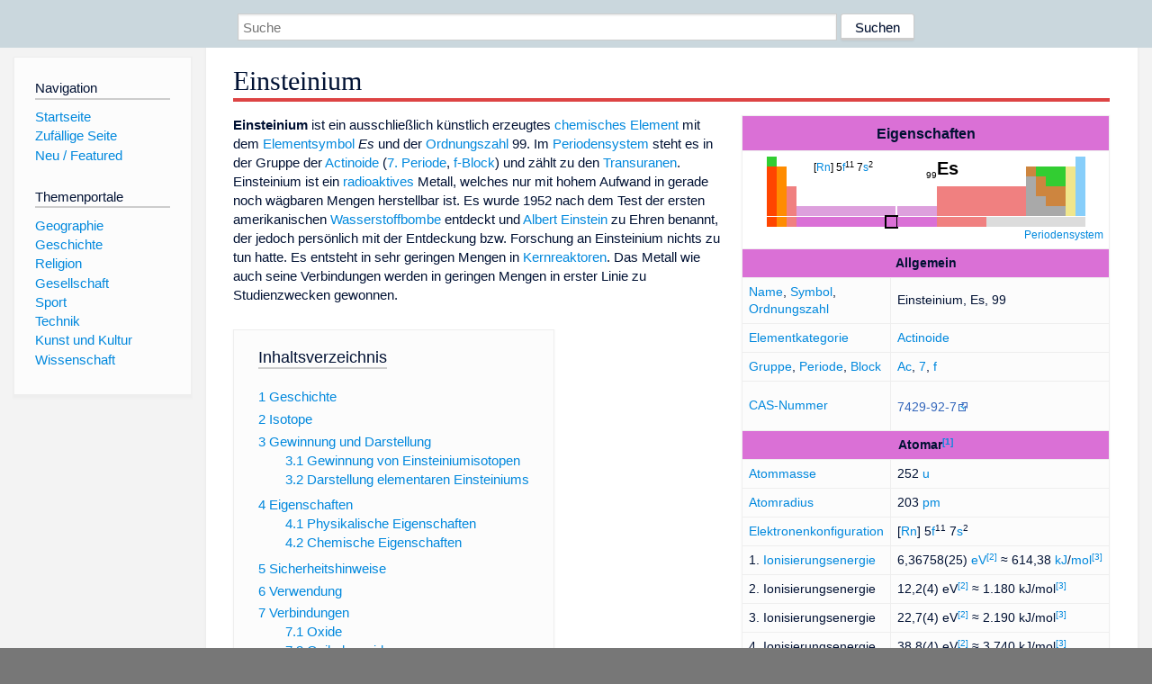

--- FILE ---
content_type: text/html; charset=utf-8
request_url: https://dewiki.de/Lexikon/Einsteinium
body_size: 36570
content:


<!DOCTYPE html>
<html lang="de-DE">
<head>
<!-- <script async src="https://pagead2.googlesyndication.com/pagead/js/adsbygoogle.js?client=ca-pub-6036180823540385" crossorigin="anonymous"></script> -->    <meta charset="utf-8" />
    <meta name="viewport" content="width=device-width, initial-scale=1.0" />
    <meta property="og:type" content="website" />
    <meta property="og:site_name" content="DeWiki" />
    
    
        <link rel="stylesheet" href="/css/site.min.css" />
    
        <link rel="canonical" href="https://dewiki.de/Lexikon/Einsteinium" />
    <title>DeWiki &gt; Einsteinium</title>
<style>
    .sidebar-right-ad, #mw-related-navigation { display: none; }
    @media screen and (min-width: 1350px) {
        .sidebar-right-ad, #mw-related-navigation {
            display: inline;
        }
    }
    .imagesTable {
        display: table;
        width: 100%;
        border-spacing: 3px
    }

    .imagesTableRow {
        display: table-row
    }

    .imagesTableCell {
        display: table-cell;
        padding: 5px;
        vertical-align: middle
    }

    .imagesTableBody {
        display: table-row-group
    }
.google-revocation-link-placeholder {min-height:600px;}
figure[typeof~="mw:File/Thumb"] > figcaption, figure[typeof~="mw:File/Frame"] > figcaption {display:table-caption;caption-side:bottom;line-height:1.4em;word-break:break-word;text-align:left;padding:0 6px 6px 6px;}
figure[typeof~="mw:File/Thumb"], figure[typeof~="mw:File/Frame"] {display: table;text-align:center;border-collapse:collapse;line-height:0;margin:0.5em 0 1.3em 1.4em;clear:right;float:right;}
figure[typeof~="mw:File/Thumb"], figure[typeof~="mw:File/Frame"] {border: 1px solid #c8ccd1;border-bottom-width: 1px;border-bottom-style: solid;border-bottom-color: rgb(200, 204, 209);border-bottom:0; background-color:#f8f9fa;}

/* desktop-billboard-atf */
@media (min-width: 992px) {
.r89-desktop-billboard-atf {
min-height: 250px;
margin-top: 20px;
margin-bottom: 20px
}
}
/* desktop-billboard-btf */
@media (min-width: 992px) {
.r89-desktop-billboard-btf {
min-height: 250px;
margin-top: 20px;
margin-bottom: 20px
}
}
/* desktop-incontent */
@media (min-width: 992px) {
.r89-desktop-InContent {
min-height: 90px;
margin-top: 20px;
margin-bottom: 20px
}
}
/* mobile-billboard-top */
@media (max-width: 991px) {
.r89-mobile-billboard-top {
min-height: 280px;
margin-top: 20px;
margin-bottom: 20px
}
}
#r89-mobile-billboard-top-home-0-wrapper {
  min-height: 280px !important;
}
/* mobile-rectangle-infinite */
@media (max-width: 991px) {
.r89-mobile-rectangle-infinite {
min-height: 250px;
margin-top: 20px;
margin-bottom: 20px
}
}
/* mobile-rectangle-low */
@media (max-width: 991px) {
.r89-mobile-rectangle-low {
min-height: 250px;
margin-top: 20px;
margin-bottom: 20px
}
}
/* mobile-rectangle-mid */
@media (max-width: 991px) {
.r89-mobile-rectangle-mid {
min-height: 250px;
margin-top: 20px;
margin-bottom: 20px
}
}
/* mobile-rectangle-mid-300x600 */
@media (max-width: 991px) {
.r89-Mobile-Rectangle-Mid-300x600 {
min-height: 600px;
margin-top: 20px;
margin-bottom: 20px
}
}
.urhhinw {font-size: 0.6rem;font-style: italic;display: block;text-align: right;background-color: #ffffff80;line-height: 0.9;}</style>
</head>
<body class="sitedir-ltr">
    
    <div id="mw-wrapper">
        <div id="mw-header-container" style="background: #cad7dd; min-height: 3.5em">
            <div id="mw-header">
                <div id="p-search" style="margin-left:auto;margin-right:auto;text-align:center;max-width:1024px;">
                    <form method="get" action="/Suche">
                        <input style="width:65%" name="q" type="text" placeholder="Suche" />
                        <input style="max-width:25%" type="submit" value="Suchen" />
                    </form>
                </div>
            </div>
        </div>
        <div id="mw-content-container">
            <div id="mw-content-block" class="ts-inner">
                <div id="mw-site-navigation">
                    <div id="site-navigation" class="sidebar-chunk">
                        <h2><span>Navigation</span><div class="pokey"></div></h2>
                        <div class="sidebar-inner">
                            <div role="navigation" id="p-navigation">
 <h3>Navigation</h3>
 <div>
  <ul>
   <li><a href="/" title="Startseite" accesskey="z" ><span>Startseite</span></a></li>
   <li><a href="/Special/Random" title="Zufällige Seite" accesskey="z" rel="nofollow"><span>Zufällige Seite</span></a></li>
  <li><a href="/Artikel/Featured">Neu / Featured</a></li>
  </ul>
 </div>
</div>
<div role="navigation" id="p-themenportale">
 <h3>Themenportale</h3>
 <div>
  <ul>
   <li><a href="/Lexikon/Portal:Geographie" title="Geographie-Portal"><span>Geographie</span></a></li>
   <li><a href="/Lexikon/Portal:Geschichte" title="Geschichte-Portal"><span>Geschichte</span></a></li>
   <li><a href="/Lexikon/Portal:Religion" title="Religion-Portal"><span>Religion</span></a></li>
   <li><a href="/Lexikon/Portal:Gesellschaft" title="Gesellschaft-Portal"><span>Gesellschaft</span></a></li>
   <li><a href="/Lexikon/Portal:Sport" title="Sport-Portal"><span>Sport</span></a></li>
   <li><a href="/Lexikon/Portal:Technik" title= "Technik-Portal"><span>Technik</span></a></li>
   <li><a href="/Lexikon/Portal:Kunst_und_Kultur" title="Kunst-und-Kultur-Portal"><span>Kunst und Kultur</span></a></li>
   <li><a href="/Lexikon/Portal:Wissenschaft" title="Wissenschafts-Portal"><span>Wissenschaft</span></a></ li >
  </ul>
 </div>
</div>
                        </div>
                    </div>
                </div>
                <div id="mw-related-navigation" style="padding-left: 0em;position: sticky;top: 4em;">
<!--<div class="sidebar-right-ad">
 <ins class="adsbygoogle" id="sidebaradwithcookieconsent"
  style="display:block"
  data-ad-client="ca-pub-6036180823540385"
  data-ad-slot="5493494242"
  data-ad-format="auto"
  data-full-width-responsive="true"></ins>
 <script>
 (adsbygoogle = window.adsbygoogle || []).push({ });
 </script>  
</div>-->                </div>
                <div id="mw-content">
                    <div id="content" class="mw-body" role="main">
                        

<div>
    <!-- google_ad_section_start -->
    <h1 id="firstHeading" class="firstHeading"><span class="mw-page-title-main">Einsteinium</span></h1>

<!--<script src="https://tags.refinery89.com/dewikide.js" async></script>
<ins class="adsbygoogle" id="firstadwithcookieconsent"
 style="display:block;height:280px;"
 data-ad-client="ca-pub-6036180823540385"
 data-ad-slot="9334668697"
 data-ad-format="auto"
 data-full-width-responsive="true"></ins> -->
<!-- <script>
 (adsbygoogle = window.adsbygoogle || []).push({ });
</script>
<div class="r89-desktop-billboard-atf"></div>-->

    <div class="mw-content-ltr mw-parser-output" lang=de dir=ltr><table class="float-right infobox wikitable" style=font-size:90%;margin-top:0;width:310px;max-width:400px><tbody><tr><th colspan=2 style=background:Orchid;font-size:120%;text-align:center>Eigenschaften<tr><td colspan=2 style=background:#ffffff;color:#000000;text-align:center><div id=table style=position:relative><table cellpadding=0 cellspacing=1 style=margin:auto;background-color:#ffffff;color:#000000;text-align:center;empty-cells:show;border-collapse:separate;border-style:hidden><tbody><tr><td><div style=position:relative;overflow:hidden;width:11px;height:11px;background-color:LimeGreen><div style=position:absolute;top:0;left:0><a href=/Lexikon/Wasserstoff title=Wasserstoff><span style=float:left;width:10px;height:10px;font-size:9px;line-height:9px;word-spacing:7px;cursor:pointer title="Element 1: Wasserstoff (H), Nichtmetall">&#160; &#160;</span></a></div></div><td colspan=30><td><div style=position:relative;overflow:hidden;width:11px;height:11px;background-color:LightskyBlue><div style=position:absolute;top:0;left:0><a href=/Lexikon/Helium title=Helium><span style=float:left;width:10px;height:10px;font-size:9px;line-height:9px;word-spacing:7px;cursor:pointer title="Element 2: Helium (He), Edelgas">&#160; &#160;</span></a></div></div><tr><td><div style=position:relative;overflow:hidden;width:11px;height:11px;background-color:OrangeRed><div style=position:absolute;top:0;left:0><a href=/Lexikon/Lithium title=Lithium><span style=float:left;width:10px;height:10px;font-size:9px;line-height:9px;word-spacing:7px;cursor:pointer title="Element 3: Lithium (Li), Alkalimetall">&#160; &#160;</span></a></div></div><td><div style=position:relative;overflow:hidden;width:11px;height:11px;background-color:DarkOrange><div style=position:absolute;top:0;left:0><a href=/Lexikon/Beryllium title=Beryllium><span style=float:left;width:10px;height:10px;font-size:9px;line-height:9px;word-spacing:7px;cursor:pointer title="Element 4: Beryllium (Be), Erdalkalimetall">&#160; &#160;</span></a></div></div><td colspan=24><td><div style=position:relative;overflow:hidden;width:11px;height:11px;background-color:Peru><div style=position:absolute;top:0;left:0><a href=/Lexikon/Bor title=Bor><span style=float:left;width:10px;height:10px;font-size:9px;line-height:9px;word-spacing:7px;cursor:pointer title="Element 5: Bor (B), Halbmetall">&#160; &#160;</span></a></div></div><td><div style=position:relative;overflow:hidden;width:11px;height:11px;background-color:LimeGreen><div style=position:absolute;top:0;left:0><a href=/Lexikon/Kohlenstoff title=Kohlenstoff><span style=float:left;width:10px;height:10px;font-size:9px;line-height:9px;word-spacing:7px;cursor:pointer title="Element 6: Kohlenstoff (C), Nichtmetall">&#160; &#160;</span></a></div></div><td><div style=position:relative;overflow:hidden;width:11px;height:11px;background-color:LimeGreen><div style=position:absolute;top:0;left:0><a href=/Lexikon/Stickstoff title=Stickstoff><span style=float:left;width:10px;height:10px;font-size:9px;line-height:9px;word-spacing:7px;cursor:pointer title="Element 7: Stickstoff (N), Nichtmetall">&#160; &#160;</span></a></div></div><td><div style=position:relative;overflow:hidden;width:11px;height:11px;background-color:LimeGreen><div style=position:absolute;top:0;left:0><a href=/Lexikon/Sauerstoff title=Sauerstoff><span style=float:left;width:10px;height:10px;font-size:9px;line-height:9px;word-spacing:7px;cursor:pointer title="Element 8: Sauerstoff (O), Nichtmetall">&#160; &#160;</span></a></div></div><td><div style=position:relative;overflow:hidden;width:11px;height:11px;background-color:Khaki><div style=position:absolute;top:0;left:0><a href=/Lexikon/Fluor title=Fluor><span style=float:left;width:10px;height:10px;font-size:9px;line-height:9px;word-spacing:7px;cursor:pointer title="Element 9: Fluor (F), Halogen">&#160; &#160;</span></a></div></div><td><div style=position:relative;overflow:hidden;width:11px;height:11px;background-color:LightskyBlue><div style=position:absolute;top:0;left:0><a href=/Lexikon/Neon title=Neon><span style=float:left;width:10px;height:10px;font-size:9px;line-height:9px;word-spacing:7px;cursor:pointer title="Element 10: Neon (Ne), Edelgas">&#160; &#160;</span></a></div></div><tr><td><div style=position:relative;overflow:hidden;width:11px;height:11px;background-color:OrangeRed><div style=position:absolute;top:0;left:0><a href=/Lexikon/Natrium title=Natrium><span style=float:left;width:10px;height:10px;font-size:9px;line-height:9px;word-spacing:7px;cursor:pointer title="Element 11: Natrium (Na), Alkalimetall">&#160; &#160;</span></a></div></div><td><div style=position:relative;overflow:hidden;width:11px;height:11px;background-color:DarkOrange><div style=position:absolute;top:0;left:0><a href=/Lexikon/Magnesium title=Magnesium><span style=float:left;width:10px;height:10px;font-size:9px;line-height:9px;word-spacing:7px;cursor:pointer title="Element 12: Magnesium (Mg), Erdalkalimetall">&#160; &#160;</span></a></div></div><td colspan=24><td><div style=position:relative;overflow:hidden;width:11px;height:11px;background-color:DarkGray><div style=position:absolute;top:0;left:0><a href=/Lexikon/Aluminium title=Aluminium><span style=float:left;width:10px;height:10px;font-size:9px;line-height:9px;word-spacing:7px;cursor:pointer title="Element 13: Aluminium (Al), Metall">&#160; &#160;</span></a></div></div><td><div style=position:relative;overflow:hidden;width:11px;height:11px;background-color:Peru><div style=position:absolute;top:0;left:0><a href=/Lexikon/Silicium title=Silicium><span style=float:left;width:10px;height:10px;font-size:9px;line-height:9px;word-spacing:7px;cursor:pointer title="Element 14: Silicium (Si), Halbmetall">&#160; &#160;</span></a></div></div><td><div style=position:relative;overflow:hidden;width:11px;height:11px;background-color:LimeGreen><div style=position:absolute;top:0;left:0><a href=/Lexikon/Phosphor title=Phosphor><span style=float:left;width:10px;height:10px;font-size:9px;line-height:9px;word-spacing:7px;cursor:pointer title="Element 15: Phosphor (P), Nichtmetall">&#160; &#160;</span></a></div></div><td><div style=position:relative;overflow:hidden;width:11px;height:11px;background-color:LimeGreen><div style=position:absolute;top:0;left:0><a href=/Lexikon/Schwefel title=Schwefel><span style=float:left;width:10px;height:10px;font-size:9px;line-height:9px;word-spacing:7px;cursor:pointer title="Element 16: Schwefel (S), Nichtmetall">&#160; &#160;</span></a></div></div><td><div style=position:relative;overflow:hidden;width:11px;height:11px;background-color:Khaki><div style=position:absolute;top:0;left:0><a href=/Lexikon/Chlor title=Chlor><span style=float:left;width:10px;height:10px;font-size:9px;line-height:9px;word-spacing:7px;cursor:pointer title="Element 17: Chlor (Cl), Halogen">&#160; &#160;</span></a></div></div><td><div style=position:relative;overflow:hidden;width:11px;height:11px;background-color:LightskyBlue><div style=position:absolute;top:0;left:0><a href=/Lexikon/Argon title=Argon><span style=float:left;width:10px;height:10px;font-size:9px;line-height:9px;word-spacing:7px;cursor:pointer title="Element 18: Argon (Ar), Edelgas">&#160; &#160;</span></a></div></div><tr><td><div style=position:relative;overflow:hidden;width:11px;height:11px;background-color:OrangeRed><div style=position:absolute;top:0;left:0><a href=/Lexikon/Kalium title=Kalium><span style=float:left;width:10px;height:10px;font-size:9px;line-height:9px;word-spacing:7px;cursor:pointer title="Element 19: Kalium (K), Alkalimetall">&#160; &#160;</span></a></div></div><td><div style=position:relative;overflow:hidden;width:11px;height:11px;background-color:DarkOrange><div style=position:absolute;top:0;left:0><a href=/Lexikon/Calcium title=Calcium><span style=float:left;width:10px;height:10px;font-size:9px;line-height:9px;word-spacing:7px;cursor:pointer title="Element 20: Calcium (Ca), Erdalkalimetall">&#160; &#160;</span></a></div></div><td><div style=position:relative;overflow:hidden;width:11px;height:11px;background-color:LightCoral><div style=position:absolute;top:0;left:0><a href=/Lexikon/Scandium title=Scandium><span style=float:left;width:10px;height:10px;font-size:9px;line-height:9px;word-spacing:7px;cursor:pointer title="Element 21: Scandium (Sc), Übergangsmetall">&#160; &#160;</span></a></div></div><td colspan=14><td><div style=position:relative;overflow:hidden;width:11px;height:11px;background-color:LightCoral><div style=position:absolute;top:0;left:0><a href=/Lexikon/Titan_(Element) title="Titan (Element)"><span style=float:left;width:10px;height:10px;font-size:9px;line-height:9px;word-spacing:7px;cursor:pointer title="Element 22: Titan (Ti), Übergangsmetall">&#160; &#160;</span></a></div></div><td><div style=position:relative;overflow:hidden;width:11px;height:11px;background-color:LightCoral><div style=position:absolute;top:0;left:0><a href=/Lexikon/Vanadium title=Vanadium><span style=float:left;width:10px;height:10px;font-size:9px;line-height:9px;word-spacing:7px;cursor:pointer title="Element 23: Vanadium (V), Übergangsmetall">&#160; &#160;</span></a></div></div><td><div style=position:relative;overflow:hidden;width:11px;height:11px;background-color:LightCoral><div style=position:absolute;top:0;left:0><a href=/Lexikon/Chrom title=Chrom><span style=float:left;width:10px;height:10px;font-size:9px;line-height:9px;word-spacing:7px;cursor:pointer title="Element 24: Chrom (Cr), Übergangsmetall">&#160; &#160;</span></a></div></div><td><div style=position:relative;overflow:hidden;width:11px;height:11px;background-color:LightCoral><div style=position:absolute;top:0;left:0><a href=/Lexikon/Mangan title=Mangan><span style=float:left;width:10px;height:10px;font-size:9px;line-height:9px;word-spacing:7px;cursor:pointer title="Element 25: Mangan (Mn), Übergangsmetall">&#160; &#160;</span></a></div></div><td><div style=position:relative;overflow:hidden;width:11px;height:11px;background-color:LightCoral><div style=position:absolute;top:0;left:0><a href=/Lexikon/Eisen title=Eisen><span style=float:left;width:10px;height:10px;font-size:9px;line-height:9px;word-spacing:7px;cursor:pointer title="Element 26: Eisen (Fe), Übergangsmetall">&#160; &#160;</span></a></div></div><td><div style=position:relative;overflow:hidden;width:11px;height:11px;background-color:LightCoral><div style=position:absolute;top:0;left:0><a href=/Lexikon/Cobalt title=Cobalt><span style=float:left;width:10px;height:10px;font-size:9px;line-height:9px;word-spacing:7px;cursor:pointer title="Element 27: Cobalt (Co), Übergangsmetall">&#160; &#160;</span></a></div></div><td><div style=position:relative;overflow:hidden;width:11px;height:11px;background-color:LightCoral><div style=position:absolute;top:0;left:0><a href=/Lexikon/Nickel title=Nickel><span style=float:left;width:10px;height:10px;font-size:9px;line-height:9px;word-spacing:7px;cursor:pointer title="Element 28: Nickel (Ni), Übergangsmetall">&#160; &#160;</span></a></div></div><td><div style=position:relative;overflow:hidden;width:11px;height:11px;background-color:LightCoral><div style=position:absolute;top:0;left:0><a href=/Lexikon/Kupfer title=Kupfer><span style=float:left;width:10px;height:10px;font-size:9px;line-height:9px;word-spacing:7px;cursor:pointer title="Element 29: Kupfer (Cu), Übergangsmetall">&#160; &#160;</span></a></div></div><td><div style=position:relative;overflow:hidden;width:11px;height:11px;background-color:LightCoral><div style=position:absolute;top:0;left:0><a href=/Lexikon/Zink title=Zink><span style=float:left;width:10px;height:10px;font-size:9px;line-height:9px;word-spacing:7px;cursor:pointer title="Element 30: Zink (Zn), Übergangsmetall">&#160; &#160;</span></a></div></div><td><div style=position:relative;overflow:hidden;width:11px;height:11px;background-color:DarkGray><div style=position:absolute;top:0;left:0><a href=/Lexikon/Gallium title=Gallium><span style=float:left;width:10px;height:10px;font-size:9px;line-height:9px;word-spacing:7px;cursor:pointer title="Element 31: Gallium (Ga), Metall">&#160; &#160;</span></a></div></div><td><div style=position:relative;overflow:hidden;width:11px;height:11px;background-color:Peru><div style=position:absolute;top:0;left:0><a href=/Lexikon/Germanium title=Germanium><span style=float:left;width:10px;height:10px;font-size:9px;line-height:9px;word-spacing:7px;cursor:pointer title="Element 32: Germanium (Ge), Halbmetall">&#160; &#160;</span></a></div></div><td><div style=position:relative;overflow:hidden;width:11px;height:11px;background-color:Peru><div style=position:absolute;top:0;left:0><a href=/Lexikon/Arsen title=Arsen><span style=float:left;width:10px;height:10px;font-size:9px;line-height:9px;word-spacing:7px;cursor:pointer title="Element 33: Arsen (As), Halbmetall">&#160; &#160;</span></a></div></div><td><div style=position:relative;overflow:hidden;width:11px;height:11px;background-color:Peru><div style=position:absolute;top:0;left:0><a href=/Lexikon/Selen title=Selen><span style=float:left;width:10px;height:10px;font-size:9px;line-height:9px;word-spacing:7px;cursor:pointer title="Element 34: Selen (Se), Halbmetall">&#160; &#160;</span></a></div></div><td><div style=position:relative;overflow:hidden;width:11px;height:11px;background-color:Khaki><div style=position:absolute;top:0;left:0><a href=/Lexikon/Brom title=Brom><span style=float:left;width:10px;height:10px;font-size:9px;line-height:9px;word-spacing:7px;cursor:pointer title="Element 35: Brom (Br), Halogen">&#160; &#160;</span></a></div></div><td><div style=position:relative;overflow:hidden;width:11px;height:11px;background-color:LightskyBlue><div style=position:absolute;top:0;left:0><a href=/Lexikon/Krypton title=Krypton><span style=float:left;width:10px;height:10px;font-size:9px;line-height:9px;word-spacing:7px;cursor:pointer title="Element 36: Krypton (Kr), Edelgas">&#160; &#160;</span></a></div></div><tr><td><div style=position:relative;overflow:hidden;width:11px;height:11px;background-color:OrangeRed><div style=position:absolute;top:0;left:0><a href=/Lexikon/Rubidium title=Rubidium><span style=float:left;width:10px;height:10px;font-size:9px;line-height:9px;word-spacing:7px;cursor:pointer title="Element 37: Rubidium (Rb), Alkalimetall">&#160; &#160;</span></a></div></div><td><div style=position:relative;overflow:hidden;width:11px;height:11px;background-color:DarkOrange><div style=position:absolute;top:0;left:0><a href=/Lexikon/Strontium title=Strontium><span style=float:left;width:10px;height:10px;font-size:9px;line-height:9px;word-spacing:7px;cursor:pointer title="Element 38: Strontium (Sr), Erdalkalimetall">&#160; &#160;</span></a></div></div><td><div style=position:relative;overflow:hidden;width:11px;height:11px;background-color:LightCoral><div style=position:absolute;top:0;left:0><a href=/Lexikon/Yttrium title=Yttrium><span style=float:left;width:10px;height:10px;font-size:9px;line-height:9px;word-spacing:7px;cursor:pointer title="Element 39: Yttrium (Y), Übergangsmetall">&#160; &#160;</span></a></div></div><td colspan=14><td><div style=position:relative;overflow:hidden;width:11px;height:11px;background-color:LightCoral><div style=position:absolute;top:0;left:0><a href=/Lexikon/Zirconium title=Zirconium><span style=float:left;width:10px;height:10px;font-size:9px;line-height:9px;word-spacing:7px;cursor:pointer title="Element 40: Zirconium (Zr), Übergangsmetall">&#160; &#160;</span></a></div></div><td><div style=position:relative;overflow:hidden;width:11px;height:11px;background-color:LightCoral><div style=position:absolute;top:0;left:0><a href=/Lexikon/Niob title=Niob><span style=float:left;width:10px;height:10px;font-size:9px;line-height:9px;word-spacing:7px;cursor:pointer title="Element 41: Niob (Nb), Übergangsmetall">&#160; &#160;</span></a></div></div><td><div style=position:relative;overflow:hidden;width:11px;height:11px;background-color:LightCoral><div style=position:absolute;top:0;left:0><a href=/Lexikon/Molybd%c3%a4n title=Molybdän><span style=float:left;width:10px;height:10px;font-size:9px;line-height:9px;word-spacing:7px;cursor:pointer title="Element 42: Molybdän (Mo), Übergangsmetall">&#160; &#160;</span></a></div></div><td><div style=position:relative;overflow:hidden;width:11px;height:11px;background-color:LightCoral><div style=position:absolute;top:0;left:0><a href=/Lexikon/Technetium title=Technetium><span style=float:left;width:10px;height:10px;font-size:9px;line-height:9px;word-spacing:7px;cursor:pointer title="Element 43: Technetium (Tc), Übergangsmetall">&#160; &#160;</span></a></div></div><td><div style=position:relative;overflow:hidden;width:11px;height:11px;background-color:LightCoral><div style=position:absolute;top:0;left:0><a href=/Lexikon/Ruthenium title=Ruthenium><span style=float:left;width:10px;height:10px;font-size:9px;line-height:9px;word-spacing:7px;cursor:pointer title="Element 44: Ruthenium (Ru), Übergangsmetall">&#160; &#160;</span></a></div></div><td><div style=position:relative;overflow:hidden;width:11px;height:11px;background-color:LightCoral><div style=position:absolute;top:0;left:0><a href=/Lexikon/Rhodium title=Rhodium><span style=float:left;width:10px;height:10px;font-size:9px;line-height:9px;word-spacing:7px;cursor:pointer title="Element 45: Rhodium (Rh), Übergangsmetall">&#160; &#160;</span></a></div></div><td><div style=position:relative;overflow:hidden;width:11px;height:11px;background-color:LightCoral><div style=position:absolute;top:0;left:0><a href=/Lexikon/Palladium title=Palladium><span style=float:left;width:10px;height:10px;font-size:9px;line-height:9px;word-spacing:7px;cursor:pointer title="Element 46: Palladium (Pd), Übergangsmetall">&#160; &#160;</span></a></div></div><td><div style=position:relative;overflow:hidden;width:11px;height:11px;background-color:LightCoral><div style=position:absolute;top:0;left:0><a href=/Lexikon/Silber title=Silber><span style=float:left;width:10px;height:10px;font-size:9px;line-height:9px;word-spacing:7px;cursor:pointer title="Element 47: Silber (Ag), Übergangsmetall">&#160; &#160;</span></a></div></div><td><div style=position:relative;overflow:hidden;width:11px;height:11px;background-color:LightCoral><div style=position:absolute;top:0;left:0><a href=/Lexikon/Cadmium title=Cadmium><span style=float:left;width:10px;height:10px;font-size:9px;line-height:9px;word-spacing:7px;cursor:pointer title="Element 48: Cadmium (Cd), Übergangsmetall">&#160; &#160;</span></a></div></div><td><div style=position:relative;overflow:hidden;width:11px;height:11px;background-color:DarkGray><div style=position:absolute;top:0;left:0><a href=/Lexikon/Indium title=Indium><span style=float:left;width:10px;height:10px;font-size:9px;line-height:9px;word-spacing:7px;cursor:pointer title="Element 49: Indium (In), Metall">&#160; &#160;</span></a></div></div><td><div style=position:relative;overflow:hidden;width:11px;height:11px;background-color:DarkGray><div style=position:absolute;top:0;left:0><a href=/Lexikon/Zinn title=Zinn><span style=float:left;width:10px;height:10px;font-size:9px;line-height:9px;word-spacing:7px;cursor:pointer title="Element 50: Zinn (Sn), Metall">&#160; &#160;</span></a></div></div><td><div style=position:relative;overflow:hidden;width:11px;height:11px;background-color:Peru><div style=position:absolute;top:0;left:0><a href=/Lexikon/Antimon title=Antimon><span style=float:left;width:10px;height:10px;font-size:9px;line-height:9px;word-spacing:7px;cursor:pointer title="Element 51: Antimon (Sb), Halbmetall">&#160; &#160;</span></a></div></div><td><div style=position:relative;overflow:hidden;width:11px;height:11px;background-color:Peru><div style=position:absolute;top:0;left:0><a href=/Lexikon/Tellur title=Tellur><span style=float:left;width:10px;height:10px;font-size:9px;line-height:9px;word-spacing:7px;cursor:pointer title="Element 52: Tellur (Te), Halbmetall">&#160; &#160;</span></a></div></div><td><div style=position:relative;overflow:hidden;width:11px;height:11px;background-color:Khaki><div style=position:absolute;top:0;left:0><a href=/Lexikon/Iod title=Iod><span style=float:left;width:10px;height:10px;font-size:9px;line-height:9px;word-spacing:7px;cursor:pointer title="Element 53: Iod (I), Halogen">&#160; &#160;</span></a></div></div><td><div style=position:relative;overflow:hidden;width:11px;height:11px;background-color:LightskyBlue><div style=position:absolute;top:0;left:0><a href=/Lexikon/Xenon title=Xenon><span style=float:left;width:10px;height:10px;font-size:9px;line-height:9px;word-spacing:7px;cursor:pointer title="Element 54: Xenon (Xe), Edelgas">&#160; &#160;</span></a></div></div><tr><td><div style=position:relative;overflow:hidden;width:11px;height:11px;background-color:OrangeRed><div style=position:absolute;top:0;left:0><a href=/Lexikon/Caesium title=Caesium><span style=float:left;width:10px;height:10px;font-size:9px;line-height:9px;word-spacing:7px;cursor:pointer title="Element 55: Caesium (Cs), Alkalimetall">&#160; &#160;</span></a></div></div><td><div style=position:relative;overflow:hidden;width:11px;height:11px;background-color:DarkOrange><div style=position:absolute;top:0;left:0><a href=/Lexikon/Barium title=Barium><span style=float:left;width:10px;height:10px;font-size:9px;line-height:9px;word-spacing:7px;cursor:pointer title="Element 56: Barium (Ba), Erdalkalimetall">&#160; &#160;</span></a></div></div><td><div style=position:relative;overflow:hidden;width:11px;height:11px;background-color:LightCoral><div style=position:absolute;top:0;left:0><a href=/Lexikon/Lanthan title=Lanthan><span style=float:left;width:10px;height:10px;font-size:9px;line-height:9px;word-spacing:7px;cursor:pointer title="Element 57: Lanthan (La), Übergangsmetall">&#160; &#160;</span></a></div></div><td><div style=position:relative;overflow:hidden;width:11px;height:11px;background-color:Plum><div style=position:absolute;top:0;left:0><a href=/Lexikon/Cer title=Cer><span style=float:left;width:10px;height:10px;font-size:9px;line-height:9px;word-spacing:7px;cursor:pointer title="Element 58: Cer (Ce), Lanthanoid">&#160; &#160;</span></a></div></div><td><div style=position:relative;overflow:hidden;width:11px;height:11px;background-color:Plum><div style=position:absolute;top:0;left:0><a href=/Lexikon/Praseodym title=Praseodym><span style=float:left;width:10px;height:10px;font-size:9px;line-height:9px;word-spacing:7px;cursor:pointer title="Element 59: Praseodym (Pr), Lanthanoid">&#160; &#160;</span></a></div></div><td><div style=position:relative;overflow:hidden;width:11px;height:11px;background-color:Plum><div style=position:absolute;top:0;left:0><a href=/Lexikon/Neodym title=Neodym><span style=float:left;width:10px;height:10px;font-size:9px;line-height:9px;word-spacing:7px;cursor:pointer title="Element 60: Neodym (Nd), Lanthanoid">&#160; &#160;</span></a></div></div><td><div style=position:relative;overflow:hidden;width:11px;height:11px;background-color:Plum><div style=position:absolute;top:0;left:0><a href=/Lexikon/Promethium title=Promethium><span style=float:left;width:10px;height:10px;font-size:9px;line-height:9px;word-spacing:7px;cursor:pointer title="Element 61: Promethium (Pm), Lanthanoid">&#160; &#160;</span></a></div></div><td><div style=position:relative;overflow:hidden;width:11px;height:11px;background-color:Plum><div style=position:absolute;top:0;left:0><a href=/Lexikon/Samarium title=Samarium><span style=float:left;width:10px;height:10px;font-size:9px;line-height:9px;word-spacing:7px;cursor:pointer title="Element 62: Samarium (Sm), Lanthanoid">&#160; &#160;</span></a></div></div><td><div style=position:relative;overflow:hidden;width:11px;height:11px;background-color:Plum><div style=position:absolute;top:0;left:0><a href=/Lexikon/Europium title=Europium><span style=float:left;width:10px;height:10px;font-size:9px;line-height:9px;word-spacing:7px;cursor:pointer title="Element 63: Europium (Eu), Lanthanoid">&#160; &#160;</span></a></div></div><td><div style=position:relative;overflow:hidden;width:11px;height:11px;background-color:Plum><div style=position:absolute;top:0;left:0><a href=/Lexikon/Gadolinium title=Gadolinium><span style=float:left;width:10px;height:10px;font-size:9px;line-height:9px;word-spacing:7px;cursor:pointer title="Element 64: Gadolinium (Gd), Lanthanoid">&#160; &#160;</span></a></div></div><td><div style=position:relative;overflow:hidden;width:11px;height:11px;background-color:Plum><div style=position:absolute;top:0;left:0><a href=/Lexikon/Terbium title=Terbium><span style=float:left;width:10px;height:10px;font-size:9px;line-height:9px;word-spacing:7px;cursor:pointer title="Element 65: Terbium (Tb), Lanthanoid">&#160; &#160;</span></a></div></div><td><div style=position:relative;overflow:hidden;width:11px;height:11px;background-color:Plum><div style=position:absolute;top:0;left:0><a href=/Lexikon/Dysprosium title=Dysprosium><span style=float:left;width:10px;height:10px;font-size:9px;line-height:9px;word-spacing:7px;cursor:pointer title="Element 66: Dysprosium (Dy), Lanthanoid">&#160; &#160;</span></a></div></div><td><div style=position:relative;overflow:hidden;width:11px;height:11px;background-color:Plum><div style=position:absolute;top:0;left:0><a href=/Lexikon/Holmium title=Holmium><span style=float:left;width:10px;height:10px;font-size:9px;line-height:9px;word-spacing:7px;cursor:pointer title="Element 67: Holmium (Ho), Lanthanoid">&#160; &#160;</span></a></div></div><td><div style=position:relative;overflow:hidden;width:11px;height:11px;background-color:Plum><div style=position:absolute;top:0;left:0><a href=/Lexikon/Erbium title=Erbium><span style=float:left;width:10px;height:10px;font-size:9px;line-height:9px;word-spacing:7px;cursor:pointer title="Element 68: Erbium (Er), Lanthanoid">&#160; &#160;</span></a></div></div><td><div style=position:relative;overflow:hidden;width:11px;height:11px;background-color:Plum><div style=position:absolute;top:0;left:0><a href=/Lexikon/Thulium title=Thulium><span style=float:left;width:10px;height:10px;font-size:9px;line-height:9px;word-spacing:7px;cursor:pointer title="Element 69: Thulium (Tm), Lanthanoid">&#160; &#160;</span></a></div></div><td><div style=position:relative;overflow:hidden;width:11px;height:11px;background-color:Plum><div style=position:absolute;top:0;left:0><a href=/Lexikon/Ytterbium title=Ytterbium><span style=float:left;width:10px;height:10px;font-size:9px;line-height:9px;word-spacing:7px;cursor:pointer title="Element 70: Ytterbium (Yb), Lanthanoid">&#160; &#160;</span></a></div></div><td><div style=position:relative;overflow:hidden;width:11px;height:11px;background-color:Plum><div style=position:absolute;top:0;left:0><a href=/Lexikon/Lutetium title=Lutetium><span style=float:left;width:10px;height:10px;font-size:9px;line-height:9px;word-spacing:7px;cursor:pointer title="Element 71: Lutetium (Lu), Lanthanoid">&#160; &#160;</span></a></div></div><td><div style=position:relative;overflow:hidden;width:11px;height:11px;background-color:LightCoral><div style=position:absolute;top:0;left:0><a href=/Lexikon/Hafnium title=Hafnium><span style=float:left;width:10px;height:10px;font-size:9px;line-height:9px;word-spacing:7px;cursor:pointer title="Element 72: Hafnium (Hf), Übergangsmetall">&#160; &#160;</span></a></div></div><td><div style=position:relative;overflow:hidden;width:11px;height:11px;background-color:LightCoral><div style=position:absolute;top:0;left:0><a href=/Lexikon/Tantal title=Tantal><span style=float:left;width:10px;height:10px;font-size:9px;line-height:9px;word-spacing:7px;cursor:pointer title="Element 73: Tantal (Ta), Übergangsmetall">&#160; &#160;</span></a></div></div><td><div style=position:relative;overflow:hidden;width:11px;height:11px;background-color:LightCoral><div style=position:absolute;top:0;left:0><a href=/Lexikon/Wolfram title=Wolfram><span style=float:left;width:10px;height:10px;font-size:9px;line-height:9px;word-spacing:7px;cursor:pointer title="Element 74: Wolfram (W), Übergangsmetall">&#160; &#160;</span></a></div></div><td><div style=position:relative;overflow:hidden;width:11px;height:11px;background-color:LightCoral><div style=position:absolute;top:0;left:0><a href=/Lexikon/Rhenium title=Rhenium><span style=float:left;width:10px;height:10px;font-size:9px;line-height:9px;word-spacing:7px;cursor:pointer title="Element 75: Rhenium (Re), Übergangsmetall">&#160; &#160;</span></a></div></div><td><div style=position:relative;overflow:hidden;width:11px;height:11px;background-color:LightCoral><div style=position:absolute;top:0;left:0><a href=/Lexikon/Osmium title=Osmium><span style=float:left;width:10px;height:10px;font-size:9px;line-height:9px;word-spacing:7px;cursor:pointer title="Element 76: Osmium (Os), Übergangsmetall">&#160; &#160;</span></a></div></div><td><div style=position:relative;overflow:hidden;width:11px;height:11px;background-color:LightCoral><div style=position:absolute;top:0;left:0><a href=/Lexikon/Iridium title=Iridium><span style=float:left;width:10px;height:10px;font-size:9px;line-height:9px;word-spacing:7px;cursor:pointer title="Element 77: Iridium (Ir), Übergangsmetall">&#160; &#160;</span></a></div></div><td><div style=position:relative;overflow:hidden;width:11px;height:11px;background-color:LightCoral><div style=position:absolute;top:0;left:0><a href=/Lexikon/Platin title=Platin><span style=float:left;width:10px;height:10px;font-size:9px;line-height:9px;word-spacing:7px;cursor:pointer title="Element 78: Platin (Pt), Übergangsmetall">&#160; &#160;</span></a></div></div><td><div style=position:relative;overflow:hidden;width:11px;height:11px;background-color:LightCoral><div style=position:absolute;top:0;left:0><a href=/Lexikon/Gold title=Gold><span style=float:left;width:10px;height:10px;font-size:9px;line-height:9px;word-spacing:7px;cursor:pointer title="Element 79: Gold (Au), Übergangsmetall">&#160; &#160;</span></a></div></div><td><div style=position:relative;overflow:hidden;width:11px;height:11px;background-color:LightCoral><div style=position:absolute;top:0;left:0><a href=/Lexikon/Quecksilber title=Quecksilber><span style=float:left;width:10px;height:10px;font-size:9px;line-height:9px;word-spacing:7px;cursor:pointer title="Element 80: Quecksilber (Hg), Übergangsmetall">&#160; &#160;</span></a></div></div><td><div style=position:relative;overflow:hidden;width:11px;height:11px;background-color:DarkGray><div style=position:absolute;top:0;left:0><a href=/Lexikon/Thallium title=Thallium><span style=float:left;width:10px;height:10px;font-size:9px;line-height:9px;word-spacing:7px;cursor:pointer title="Element 81: Thallium (Tl), Metall">&#160; &#160;</span></a></div></div><td><div style=position:relative;overflow:hidden;width:11px;height:11px;background-color:DarkGray><div style=position:absolute;top:0;left:0><a href=/Lexikon/Blei title=Blei><span style=float:left;width:10px;height:10px;font-size:9px;line-height:9px;word-spacing:7px;cursor:pointer title="Element 82: Blei (Pb), Metall">&#160; &#160;</span></a></div></div><td><div style=position:relative;overflow:hidden;width:11px;height:11px;background-color:DarkGray><div style=position:absolute;top:0;left:0><a href=/Lexikon/Bismut title=Bismut><span style=float:left;width:10px;height:10px;font-size:9px;line-height:9px;word-spacing:7px;cursor:pointer title="Element 83: Bismut (Bi), Metall">&#160; &#160;</span></a></div></div><td><div style=position:relative;overflow:hidden;width:11px;height:11px;background-color:DarkGray><div style=position:absolute;top:0;left:0><a href=/Lexikon/Polonium title=Polonium><span style=float:left;width:10px;height:10px;font-size:9px;line-height:9px;word-spacing:7px;cursor:pointer title="Element 84: Polonium (Po), Metall">&#160; &#160;</span></a></div></div><td><div style=position:relative;overflow:hidden;width:11px;height:11px;background-color:Khaki><div style=position:absolute;top:0;left:0><a href=/Lexikon/Astat title=Astat><span style=float:left;width:10px;height:10px;font-size:9px;line-height:9px;word-spacing:7px;cursor:pointer title="Element 85: Astat (At), Halogen">&#160; &#160;</span></a></div></div><td><div style=position:relative;overflow:hidden;width:11px;height:11px;background-color:LightskyBlue><div style=position:absolute;top:0;left:0><a href=/Lexikon/Radon title=Radon><span style=float:left;width:10px;height:10px;font-size:9px;line-height:9px;word-spacing:7px;cursor:pointer title="Element 86: Radon (Rn), Edelgas">&#160; &#160;</span></a></div></div><tr><td><div style=position:relative;overflow:hidden;width:11px;height:11px;background-color:OrangeRed><div style=position:absolute;top:0;left:0><a href=/Lexikon/Francium title=Francium><span style=float:left;width:10px;height:10px;font-size:9px;line-height:9px;word-spacing:7px;cursor:pointer title="Element 87: Francium (Fr), Alkalimetall">&#160; &#160;</span></a></div></div><td><div style=position:relative;overflow:hidden;width:11px;height:11px;background-color:DarkOrange><div style=position:absolute;top:0;left:0><a href=/Lexikon/Radium title=Radium><span style=float:left;width:10px;height:10px;font-size:9px;line-height:9px;word-spacing:7px;cursor:pointer title="Element 88: Radium (Ra), Erdalkalimetall">&#160; &#160;</span></a></div></div><td><div style=position:relative;overflow:hidden;width:11px;height:11px;background-color:LightCoral><div style=position:absolute;top:0;left:0><a href=/Lexikon/Actinium title=Actinium><span style=float:left;width:10px;height:10px;font-size:9px;line-height:9px;word-spacing:7px;cursor:pointer title="Element 89: Actinium (Ac), Übergangsmetall">&#160; &#160;</span></a></div></div><td><div style=position:relative;overflow:hidden;width:11px;height:11px;background-color:Orchid><div style=position:absolute;top:0;left:0><a href=/Lexikon/Thorium title=Thorium><span style=float:left;width:10px;height:10px;font-size:9px;line-height:9px;word-spacing:7px;cursor:pointer title="Element 90: Thorium (Th), Actinoid">&#160; &#160;</span></a></div></div><td><div style=position:relative;overflow:hidden;width:11px;height:11px;background-color:Orchid><div style=position:absolute;top:0;left:0><a href=/Lexikon/Protactinium title=Protactinium><span style=float:left;width:10px;height:10px;font-size:9px;line-height:9px;word-spacing:7px;cursor:pointer title="Element 91: Protactinium (Pa), Actinoid">&#160; &#160;</span></a></div></div><td><div style=position:relative;overflow:hidden;width:11px;height:11px;background-color:Orchid><div style=position:absolute;top:0;left:0><a href=/Lexikon/Uran title=Uran><span style=float:left;width:10px;height:10px;font-size:9px;line-height:9px;word-spacing:7px;cursor:pointer title="Element 92: Uran (U), Actinoid">&#160; &#160;</span></a></div></div><td><div style=position:relative;overflow:hidden;width:11px;height:11px;background-color:Orchid><div style=position:absolute;top:0;left:0><a href=/Lexikon/Neptunium title=Neptunium><span style=float:left;width:10px;height:10px;font-size:9px;line-height:9px;word-spacing:7px;cursor:pointer title="Element 93: Neptunium (Np), Actinoid">&#160; &#160;</span></a></div></div><td><div style=position:relative;overflow:hidden;width:11px;height:11px;background-color:Orchid><div style=position:absolute;top:0;left:0><a href=/Lexikon/Plutonium title=Plutonium><span style=float:left;width:10px;height:10px;font-size:9px;line-height:9px;word-spacing:7px;cursor:pointer title="Element 94: Plutonium (Pu), Actinoid">&#160; &#160;</span></a></div></div><td><div style=position:relative;overflow:hidden;width:11px;height:11px;background-color:Orchid><div style=position:absolute;top:0;left:0><a href=/Lexikon/Americium title=Americium><span style=float:left;width:10px;height:10px;font-size:9px;line-height:9px;word-spacing:7px;cursor:pointer title="Element 95: Americium (Am), Actinoid">&#160; &#160;</span></a></div></div><td><div style=position:relative;overflow:hidden;width:11px;height:11px;background-color:Orchid><div style=position:absolute;top:0;left:0><a href=/Lexikon/Curium title=Curium><span style=float:left;width:10px;height:10px;font-size:9px;line-height:9px;word-spacing:7px;cursor:pointer title="Element 96: Curium (Cm), Actinoid">&#160; &#160;</span></a></div></div><td><div style=position:relative;overflow:hidden;width:11px;height:11px;background-color:Orchid><div style=position:absolute;top:0;left:0><a href=/Lexikon/Berkelium title=Berkelium><span style=float:left;width:10px;height:10px;font-size:9px;line-height:9px;word-spacing:7px;cursor:pointer title="Element 97: Berkelium (Bk), Actinoid">&#160; &#160;</span></a></div></div><td><div style=position:relative;overflow:hidden;width:11px;height:11px;background-color:Orchid><div style=position:absolute;top:0;left:0><a href=/Lexikon/Californium title=Californium><span style=float:left;width:10px;height:10px;font-size:9px;line-height:9px;word-spacing:7px;cursor:pointer title="Element 98: Californium (Cf), Actinoid">&#160; &#160;</span></a></div></div><td><div style="position:relative;overflow:hidden;width:11px;height:11px;background-color:Orchid;border:2px solid black;margin:-1px"><div style=position:absolute;top:0;left:0><a class="mw-selflink selflink"><span style=float:left;width:10px;height:10px;font-size:9px;line-height:9px;word-spacing:7px;cursor:pointer title="Element 99: Einsteinium (Es), Actinoid">&#160; &#160;</span></a></div></div><td><div style=position:relative;overflow:hidden;width:11px;height:11px;background-color:Orchid><div style=position:absolute;top:0;left:0><a href=/Lexikon/Fermium title=Fermium><span style=float:left;width:10px;height:10px;font-size:9px;line-height:9px;word-spacing:7px;cursor:pointer title="Element 100: Fermium (Fm), Actinoid">&#160; &#160;</span></a></div></div><td><div style=position:relative;overflow:hidden;width:11px;height:11px;background-color:Orchid><div style=position:absolute;top:0;left:0><a href=/Lexikon/Mendelevium title=Mendelevium><span style=float:left;width:10px;height:10px;font-size:9px;line-height:9px;word-spacing:7px;cursor:pointer title="Element 101: Mendelevium (Md), Actinoid">&#160; &#160;</span></a></div></div><td><div style=position:relative;overflow:hidden;width:11px;height:11px;background-color:Orchid><div style=position:absolute;top:0;left:0><a href=/Lexikon/Nobelium title=Nobelium><span style=float:left;width:10px;height:10px;font-size:9px;line-height:9px;word-spacing:7px;cursor:pointer title="Element 102: Nobelium (No), Actinoid">&#160; &#160;</span></a></div></div><td><div style=position:relative;overflow:hidden;width:11px;height:11px;background-color:Orchid><div style=position:absolute;top:0;left:0><a href=/Lexikon/Lawrencium title=Lawrencium><span style=float:left;width:10px;height:10px;font-size:9px;line-height:9px;word-spacing:7px;cursor:pointer title="Element 103: Lawrencium (Lr), Actinoid">&#160; &#160;</span></a></div></div><td><div style=position:relative;overflow:hidden;width:11px;height:11px;background-color:LightCoral><div style=position:absolute;top:0;left:0><a href=/Lexikon/Rutherfordium title=Rutherfordium><span style=float:left;width:10px;height:10px;font-size:9px;line-height:9px;word-spacing:7px;cursor:pointer title="Element 104: Rutherfordium (Rf), Übergangsmetall">&#160; &#160;</span></a></div></div><td><div style=position:relative;overflow:hidden;width:11px;height:11px;background-color:LightCoral><div style=position:absolute;top:0;left:0><a href=/Lexikon/Dubnium title=Dubnium><span style=float:left;width:10px;height:10px;font-size:9px;line-height:9px;word-spacing:7px;cursor:pointer title="Element 105: Dubnium (Db), Übergangsmetall">&#160; &#160;</span></a></div></div><td><div style=position:relative;overflow:hidden;width:11px;height:11px;background-color:LightCoral><div style=position:absolute;top:0;left:0><a href=/Lexikon/Seaborgium title=Seaborgium><span style=float:left;width:10px;height:10px;font-size:9px;line-height:9px;word-spacing:7px;cursor:pointer title="Element 106: Seaborgium (Sg), Übergangsmetall">&#160; &#160;</span></a></div></div><td><div style=position:relative;overflow:hidden;width:11px;height:11px;background-color:LightCoral><div style=position:absolute;top:0;left:0><a href=/Lexikon/Bohrium title=Bohrium><span style=float:left;width:10px;height:10px;font-size:9px;line-height:9px;word-spacing:7px;cursor:pointer title="Element 107: Bohrium (Bh), Übergangsmetall">&#160; &#160;</span></a></div></div><td><div style=position:relative;overflow:hidden;width:11px;height:11px;background-color:LightCoral><div style=position:absolute;top:0;left:0><a href=/Lexikon/Hassium title=Hassium><span style=float:left;width:10px;height:10px;font-size:9px;line-height:9px;word-spacing:7px;cursor:pointer title="Element 108: Hassium (Hs), Übergangsmetall">&#160; &#160;</span></a></div></div><td><div style=position:relative;overflow:hidden;width:11px;height:11px;background-color:Gainsboro><div style=position:absolute;top:0;left:0><a href=/Lexikon/Meitnerium title=Meitnerium><span style=float:left;width:10px;height:10px;font-size:9px;line-height:9px;word-spacing:7px;cursor:pointer title="Element 109: Meitnerium (Mt), unbekannt">&#160; &#160;</span></a></div></div><td><div style=position:relative;overflow:hidden;width:11px;height:11px;background-color:Gainsboro><div style=position:absolute;top:0;left:0><a href=/Lexikon/Darmstadtium title=Darmstadtium><span style=float:left;width:10px;height:10px;font-size:9px;line-height:9px;word-spacing:7px;cursor:pointer title="Element 110: Darmstadtium (Ds), unbekannt">&#160; &#160;</span></a></div></div><td><div style=position:relative;overflow:hidden;width:11px;height:11px;background-color:Gainsboro><div style=position:absolute;top:0;left:0><a href=/Lexikon/Roentgenium title=Roentgenium><span style=float:left;width:10px;height:10px;font-size:9px;line-height:9px;word-spacing:7px;cursor:pointer title="Element 111: Roentgenium (Rg), unbekannt">&#160; &#160;</span></a></div></div><td><div style=position:relative;overflow:hidden;width:11px;height:11px;background-color:Gainsboro><div style=position:absolute;top:0;left:0><a href=/Lexikon/Copernicium title=Copernicium><span style=float:left;width:10px;height:10px;font-size:9px;line-height:9px;word-spacing:7px;cursor:pointer title="Element 112: Copernicium (Cn), unbekannt">&#160; &#160;</span></a></div></div><td><div style=position:relative;overflow:hidden;width:11px;height:11px;background-color:Gainsboro><div style=position:absolute;top:0;left:0><a href=/Lexikon/Nihonium title=Nihonium><span style=float:left;width:10px;height:10px;font-size:9px;line-height:9px;word-spacing:7px;cursor:pointer title="Element 113: Nihonium (Nh), unbekannt">&#160; &#160;</span></a></div></div><td><div style=position:relative;overflow:hidden;width:11px;height:11px;background-color:Gainsboro><div style=position:absolute;top:0;left:0><a href=/Lexikon/Flerovium title=Flerovium><span style=float:left;width:10px;height:10px;font-size:9px;line-height:9px;word-spacing:7px;cursor:pointer title="Element 114: Flerovium (Fl), unbekannt">&#160; &#160;</span></a></div></div><td><div style=position:relative;overflow:hidden;width:11px;height:11px;background-color:Gainsboro><div style=position:absolute;top:0;left:0><a href=/Lexikon/Moscovium title=Moscovium><span style=float:left;width:10px;height:10px;font-size:9px;line-height:9px;word-spacing:7px;cursor:pointer title="Element 115: Moscovium (Mc), unbekannt">&#160; &#160;</span></a></div></div><td><div style=position:relative;overflow:hidden;width:11px;height:11px;background-color:Gainsboro><div style=position:absolute;top:0;left:0><a href=/Lexikon/Livermorium title=Livermorium><span style=float:left;width:10px;height:10px;font-size:9px;line-height:9px;word-spacing:7px;cursor:pointer title="Element 116: Livermorium (Lv), unbekannt">&#160; &#160;</span></a></div></div><td><div style=position:relative;overflow:hidden;width:11px;height:11px;background-color:Gainsboro><div style=position:absolute;top:0;left:0><a href=/Lexikon/Tenness title=Tenness><span style=float:left;width:10px;height:10px;font-size:9px;line-height:9px;word-spacing:7px;cursor:pointer title="Element 117: Tenness (Ts), unbekannt">&#160; &#160;</span></a></div></div><td><div style=position:relative;overflow:hidden;width:11px;height:11px;background-color:Gainsboro><div style=position:absolute;top:0;left:0><a href=/Lexikon/Oganesson title=Oganesson><span style=float:left;width:10px;height:10px;font-size:9px;line-height:9px;word-spacing:7px;cursor:pointer title="Element 118: Oganesson (Og), unbekannt">&#160; &#160;</span></a></div></div></table><div id=text0 style=font-size:12px;position:absolute;background:#ffffff;top:5px;left:50%;margin-left:-125px;line-height:120%>&#91;<a href=/Lexikon/Radon title=Radon>Rn</a>&#93; 5<a href=/Lexikon/F-Orbital class=mw-redirect title=F-Orbital>f</a><sup>11</sup> 7<a href=/Lexikon/S-Orbital class=mw-redirect title=S-Orbital>s</a><sup>2</sup></div><div style=position:absolute;top:5px;left:45%;margin-left:20px;background:#ffffff;line-height:120%><span id=text2 style=font-size:10px;vertical-align:sub>99</span><span id=text3 style=font-size:20px;font-weight:bold>Es</span></div><div style=font-size:90%;text-align:right><a href=/Lexikon/Periodensystem title=Periodensystem>Periodensystem</a></div></div><tr><th colspan=2 style=background:Orchid;text-align:center>Allgemein<tr><td><a href=/Lexikon/Chemisches_Element#Sortierte_Liste_chemischer_Elemente title="Chemisches Element">Name</a>, <a href=/Lexikon/Elementsymbol title=Elementsymbol>Symbol</a>, <a href=/Lexikon/Ordnungszahl title=Ordnungszahl>Ordnungszahl</a><td style=white-space:nowrap>Einsteinium, Es, 99<tr><td><a href=/Lexikon/Elementkategorie title=Elementkategorie>Elementkategorie</a><td style=white-space:nowrap><a href=/Lexikon/Actinoide title=Actinoide>Actinoide</a><tr><td><a href=/Lexikon/Gruppe_des_Periodensystems title="Gruppe des Periodensystems">Gruppe</a>, <a href=/Lexikon/Periode_des_Periodensystems title="Periode des Periodensystems">Periode</a>, <a href=/Lexikon/Block_des_Periodensystems class=mw-redirect title="Block des Periodensystems">Block</a><td style=white-space:nowrap><a href=/Lexikon/Actinoide title=Actinoide>Ac</a>, <a href=/Lexikon/Chemische_Elemente_der_siebten_Periode title="Chemische Elemente der siebten Periode">7</a>, <a href=/Lexikon/Periodensystem#Block title=Periodensystem>f</a><tr><td><a href=/Lexikon/CAS-Nummer title=CAS-Nummer>CAS-Nummer</a><td><p><span title="Untervorlage eingebunden: CASRN"></span><a rel=nofollow class="external text" href="https://commonchemistry.cas.org/detail?ref=7429-92-7">7429-92-7</a><span class=editoronly style=display:none></span><tr><th colspan=2 style=background:Orchid;text-align:center>Atomar<sup id=cite_ref-1 class=reference><a href=#cite_note-1><span class=cite-bracket>&#91;</span>1<span class=cite-bracket>&#93;</span></a></sup><tr><td><a href=/Lexikon/Atommasse title=Atommasse>Atommasse</a><td style=white-space:nowrap>252 <a href=/Lexikon/Atomare_Masseneinheit title="Atomare Masseneinheit">u</a><tr><td><a href=/Lexikon/Atomradius title=Atomradius>Atomradius</a><td style=white-space:nowrap>203 <a href=/Lexikon/Pikometer class=mw-redirect title=Pikometer>pm</a><tr><td><a href=/Lexikon/Elektronenkonfiguration title=Elektronenkonfiguration>Elektronenkonfiguration</a><td style=white-space:nowrap>&#91;<a href=/Lexikon/Radon title=Radon>Rn</a>&#93; 5<a href=/Lexikon/F-Orbital class=mw-redirect title=F-Orbital>f</a><sup>11</sup> 7<a href=/Lexikon/S-Orbital class=mw-redirect title=S-Orbital>s</a><sup>2</sup><tr><td>1. <a href=/Lexikon/Ionisierungsenergie title=Ionisierungsenergie>Ionisierungsenergie</a><td style=white-space:nowrap><span style=white-space:nowrap><style data-mw-deduplicate=TemplateStyles:r198372224>.mw-parser-output .numericFormat-1000::after{content:"."}.mw-parser-output .numericFormat-minus>span,.mw-parser-output .numericFormat-dec>span{position:absolute;left:-10000px;top:auto;width:1px;height:1px;overflow:hidden}.mw-parser-output .numericFormat-minus::after{content:"−"}.mw-parser-output .numericFormat-dec::after{content:","}.mw-parser-output .numericFormat-fractpart{margin-right:0.2em}</style>6<span class=numericFormat-dec><span>.</span></span>36758(25) <a href=/Lexikon/Elektronenvolt title=Elektronenvolt>eV</a><sup id=cite_ref-NIST-ASD-einsteinium_2-0 class=reference><a href=#cite_note-NIST-ASD-einsteinium-2><span class=cite-bracket>&#91;</span>2<span class=cite-bracket>&#93;</span></a></sup></span> ≈ <span style=white-space:nowrap><link rel=mw-deduplicated-inline-style href=mw-data:TemplateStyles:r198372224>614<span class=numericFormat-dec><span>.</span></span>38 <a href=/Lexikon/Joule title=Joule>kJ</a>/<a href=/Lexikon/Mol title=Mol>mol</a><sup id=cite_ref-Webelements-einsteinium_3-0 class=reference><a href=#cite_note-Webelements-einsteinium-3><span class=cite-bracket>&#91;</span>3<span class=cite-bracket>&#93;</span></a></sup></span><tr><td>2. Ionisierungsenergie<td style=white-space:nowrap><span style=white-space:nowrap><link rel=mw-deduplicated-inline-style href=mw-data:TemplateStyles:r198372224>12<span class=numericFormat-dec><span>.</span></span>2(4) eV<sup id=cite_ref-NIST-ASD-einsteinium_2-1 class=reference><a href=#cite_note-NIST-ASD-einsteinium-2><span class=cite-bracket>&#91;</span>2<span class=cite-bracket>&#93;</span></a></sup></span> ≈ <span style=white-space:nowrap><link rel=mw-deduplicated-inline-style href=mw-data:TemplateStyles:r198372224><span class=numericFormat-1000>1</span>180 kJ/mol<sup id=cite_ref-Webelements-einsteinium_3-1 class=reference><a href=#cite_note-Webelements-einsteinium-3><span class=cite-bracket>&#91;</span>3<span class=cite-bracket>&#93;</span></a></sup></span><tr><td>3. Ionisierungsenergie<td style=white-space:nowrap><span style=white-space:nowrap><link rel=mw-deduplicated-inline-style href=mw-data:TemplateStyles:r198372224>22<span class=numericFormat-dec><span>.</span></span>7(4) eV<sup id=cite_ref-NIST-ASD-einsteinium_2-2 class=reference><a href=#cite_note-NIST-ASD-einsteinium-2><span class=cite-bracket>&#91;</span>2<span class=cite-bracket>&#93;</span></a></sup></span> ≈ <span style=white-space:nowrap><link rel=mw-deduplicated-inline-style href=mw-data:TemplateStyles:r198372224><span class=numericFormat-1000>2</span>190 kJ/mol<sup id=cite_ref-Webelements-einsteinium_3-2 class=reference><a href=#cite_note-Webelements-einsteinium-3><span class=cite-bracket>&#91;</span>3<span class=cite-bracket>&#93;</span></a></sup></span><tr><td>4. Ionisierungsenergie<td style=white-space:nowrap><span style=white-space:nowrap><link rel=mw-deduplicated-inline-style href=mw-data:TemplateStyles:r198372224>38<span class=numericFormat-dec><span>.</span></span>8(4) eV<sup id=cite_ref-NIST-ASD-einsteinium_2-3 class=reference><a href=#cite_note-NIST-ASD-einsteinium-2><span class=cite-bracket>&#91;</span>2<span class=cite-bracket>&#93;</span></a></sup></span> ≈ <span style=white-space:nowrap><link rel=mw-deduplicated-inline-style href=mw-data:TemplateStyles:r198372224><span class=numericFormat-1000>3</span>740 kJ/mol<sup id=cite_ref-Webelements-einsteinium_3-3 class=reference><a href=#cite_note-Webelements-einsteinium-3><span class=cite-bracket>&#91;</span>3<span class=cite-bracket>&#93;</span></a></sup></span><tr><td>5. Ionisierungsenergie<td style=white-space:nowrap><span style=white-space:nowrap><link rel=mw-deduplicated-inline-style href=mw-data:TemplateStyles:r198372224>54<span class=numericFormat-dec><span>.</span></span>1(1,9) eV<sup id=cite_ref-NIST-ASD-einsteinium_2-4 class=reference><a href=#cite_note-NIST-ASD-einsteinium-2><span class=cite-bracket>&#91;</span>2<span class=cite-bracket>&#93;</span></a></sup></span> ≈ <span style=white-space:nowrap><link rel=mw-deduplicated-inline-style href=mw-data:TemplateStyles:r198372224><span class=numericFormat-1000>5</span>220 kJ/mol<sup id=cite_ref-Webelements-einsteinium_3-4 class=reference><a href=#cite_note-Webelements-einsteinium-3><span class=cite-bracket>&#91;</span>3<span class=cite-bracket>&#93;</span></a></sup></span><tr><th colspan=2 style=background:Orchid;text-align:center>Physikalisch<sup id=cite_ref-1 class=reference><a href=#cite_note-1><span class=cite-bracket>&#91;</span>1<span class=cite-bracket>&#93;</span></a></sup><tr><td><a href=/Lexikon/Aggregatzustand title=Aggregatzustand>Aggregatzustand</a><td>fest<tr><td><a href=/Lexikon/Polymorphie_(Stoffeigenschaft) title="Polymorphie (Stoffeigenschaft)">Modifikationen</a><td style=white-space:nowrap>1<tr><td><a href=/Lexikon/Kristallstruktur title=Kristallstruktur>Kristallstruktur</a><td style=white-space:nowrap><a href=/Lexikon/Kubisches_Kristallsystem title="Kubisches Kristallsystem">kubisch</a><tr><td><a href=/Lexikon/Dichte title=Dichte>Dichte</a><td style=white-space:nowrap>(berechnet) 8,84 g/cm<sup>3</sup><tr><td><a href=/Lexikon/Schmelzpunkt title=Schmelzpunkt>Schmelzpunkt</a><td style=white-space:nowrap>1133 <a href=/Lexikon/Kelvin title=Kelvin>K</a> (860 °C)<tr><td><a href=/Lexikon/Siedepunkt title=Siedepunkt>Siedepunkt</a><td style=white-space:nowrap>1269 K (996 °C)<tr><th colspan=2 style=background:Orchid;text-align:center>Chemisch<sup id=cite_ref-1 class=reference><a href=#cite_note-1><span class=cite-bracket>&#91;</span>1<span class=cite-bracket>&#93;</span></a></sup><tr><td><a href=/Lexikon/Oxidationszahl title=Oxidationszahl>Oxidationszustände</a><td style=white-space:nowrap>+2, <b>+3</b>, (+4)<tr><td><a href=/Lexikon/Elektrodenpotential#Normalpotential title=Elektrodenpotential>Normalpotential</a><td>? V (Es<sup>3+</sup> + 3&#160;e<sup>−</sup> → Es)<tr><th colspan=2 style=background:Orchid;text-align:center>Isotope<tr><td colspan=2 style=padding:0><table border=1 cellpadding=2 class=rahmenfarbe1 style=background:WhiteSmoke;color:#000000;border-collapse:collapse;border-style:solid;width:100%><tbody><tr><th><a href=/Lexikon/Isotop title=Isotop>Isotop</a><th><a href=/Lexikon/Isotopenverh%c3%a4ltnis title=Isotopenverhältnis>NH</a><th><a href=/Lexikon/Halbwertszeit title=Halbwertszeit>t<sub>1/2</sub></a><th><a href=/Lexikon/Radioaktivit%c3%a4t#Zerfallsarten title=Radioaktivität>ZA</a><th><a href=/Lexikon/Zerfallsenergie title=Zerfallsenergie>ZE</a> (M<a href=/Lexikon/Elektronenvolt title=Elektronenvolt>eV</a>)<th><span>ZP</span><tr><td rowspan=3 style=nowrap><sup>248</sup>Es<div class=editoronly style=display:none></div><td rowspan=3 style=nowrap><a href=/Lexikon/Radionuklid#K%c3%bcnstliche_Radionuklide title=Radionuklid>{syn.}</a><td rowspan=3>27 <a href=/Lexikon/Minute title=Minute>min</a><td><a href=/Lexikon/Elektronen-Einfang class=mw-redirect title=Elektronen-Einfang>ε</a> (≈ 100&#160;%)<td><td><a href=/Lexikon/Californium title=Californium><sup>248</sup>Cf</a><tr><td><a href=/Lexikon/Alphastrahlung title=Alphastrahlung>α</a> (≈ 0,25&#160;%)<td><td><a href=/Lexikon/Berkelium title=Berkelium><sup>244</sup>Bk</a><tr><td><a href=/Lexikon/Spontane_Spaltung title="Spontane Spaltung">SF</a>&#160;(3&#160;·&#160;10<sup>−5</sup>&#160;%)<td>?<td>?<tr><td rowspan=2 style=nowrap><sup>249</sup>Es<div class=editoronly style=display:none></div><td rowspan=2 style=nowrap><a href=/Lexikon/Radionuklid#K%c3%bcnstliche_Radionuklide title=Radionuklid>{syn.}</a><td rowspan=2>102,2&#160;<a href=/Lexikon/Minute title=Minute>min</a><td><a href=/Lexikon/Elektronen-Einfang class=mw-redirect title=Elektronen-Einfang>ε</a> (≈ 100&#160;%)<td><td><a href=/Lexikon/Californium title=Californium><sup>249</sup>Cf</a><tr><td><a href=/Lexikon/Alphastrahlung title=Alphastrahlung>α</a> (≈ 0,57&#160;%)<td><td><a href=/Lexikon/Berkelium title=Berkelium><sup>245</sup>Bk</a><tr><td rowspan=2 style=nowrap><sup>250</sup>Es<div class=editoronly style=display:none></div><td rowspan=2 style=nowrap><a href=/Lexikon/Radionuklid#K%c3%bcnstliche_Radionuklide title=Radionuklid>{syn.}</a><td rowspan=2>8,6 <a href=/Lexikon/Stunde title=Stunde>h</a><td><a href=/Lexikon/Elektronen-Einfang class=mw-redirect title=Elektronen-Einfang>ε</a> (&gt; 97&#160;%)<td>2,100<td><a href=/Lexikon/Californium title=Californium><sup>250</sup>Cf</a><tr><td><a href=/Lexikon/Alphastrahlung title=Alphastrahlung>α</a> (?)<td>6,880<td><a href=/Lexikon/Berkelium title=Berkelium><sup>246</sup>Bk</a><tr><td rowspan=2 style=nowrap><sup>251</sup>Es<div class=editoronly style=display:none></div><td rowspan=2 style=nowrap><a href=/Lexikon/Radionuklid#K%c3%bcnstliche_Radionuklide title=Radionuklid>{syn.}</a><td rowspan=2>33 <a href=/Lexikon/Stunde title=Stunde>h</a><td><a href=/Lexikon/Elektronen-Einfang class=mw-redirect title=Elektronen-Einfang>ε</a> (?)<td>0,367<td><a href=/Lexikon/Californium title=Californium><sup>251</sup>Cf</a><tr><td><a href=/Lexikon/Alphastrahlung title=Alphastrahlung>α</a> (0,5&#160;%)<td>6,597<td><a href=/Lexikon/Berkelium title=Berkelium><sup>247</sup>Bk</a><tr><td rowspan=2 style=nowrap><sup>252</sup>Es<div class=editoronly style=display:none></div><td rowspan=2 style=nowrap><a href=/Lexikon/Radionuklid#K%c3%bcnstliche_Radionuklide title=Radionuklid>{syn.}</a><td rowspan=2>471,7 <a href=/Lexikon/Tag title=Tag>d</a><td><a href=/Lexikon/Alphastrahlung title=Alphastrahlung>α</a> (78&#160;%)<td>6,760<td><a href=/Lexikon/Berkelium title=Berkelium><sup>248</sup>Bk</a><tr><td><a href=/Lexikon/Elektronen-Einfang class=mw-redirect title=Elektronen-Einfang>ε</a> (22&#160;%)<td>1,260<td><a href=/Lexikon/Californium title=Californium><sup>252</sup>Cf</a><tr><td rowspan=2 style=nowrap><sup>253</sup>Es<div class=editoronly style=display:none></div><td rowspan=2 style=nowrap><a href=/Lexikon/Radionuklid#K%c3%bcnstliche_Radionuklide title=Radionuklid>{syn.}</a><td rowspan=2>20,47 <a href=/Lexikon/Tag title=Tag>d</a><td><a href=/Lexikon/Alphastrahlung title=Alphastrahlung>α</a> (100&#160;%)<td>6,739<td><a href=/Lexikon/Berkelium title=Berkelium><sup>249</sup>Bk</a><tr><td><a href=/Lexikon/Spontane_Spaltung title="Spontane Spaltung">SF</a>&#160;(8,7&#160;·&#160;10<sup>−6</sup>&#160;%)<td>?<td>?<tr><td rowspan=2 style=nowrap><sup>254</sup>Es<div class=editoronly style=display:none></div><td rowspan=2 style=nowrap><a href=/Lexikon/Radionuklid#K%c3%bcnstliche_Radionuklide title=Radionuklid>{syn.}</a><td rowspan=2>275,7 <a href=/Lexikon/Tag title=Tag>d</a><td><a href=/Lexikon/Alphastrahlung title=Alphastrahlung>α</a> (≈ 100&#160;%)<td>6,618<td><a href=/Lexikon/Berkelium title=Berkelium><sup>250</sup>Bk</a><tr><td><a href=/Lexikon/Elektronen-Einfang class=mw-redirect title=Elektronen-Einfang>ε</a> (0,03&#160;%)<td><td><a href=/Lexikon/Californium title=Californium><sup>254</sup>Cf</a><tr><td rowspan=3 style=nowrap><sup>254<i>m</i></sup>Es<div class=editoronly style=display:none></div><td rowspan=3 style=nowrap><a href=/Lexikon/Radionuklid#K%c3%bcnstliche_Radionuklide title=Radionuklid>{syn.}</a><td rowspan=3>39,3 <a href=/Lexikon/Stunde title=Stunde>h</a><td><a href=/Lexikon/Betastrahlung title=Betastrahlung>β<sup>−</sup></a> (98&#160;%)<td><td><a href=/Lexikon/Fermium title=Fermium><sup>254</sup>Fm</a><tr><td><a href=/Lexikon/Spontane_Spaltung title="Spontane Spaltung">SF</a> (&lt; 3&#160;%)<td>?<td>?<tr><td><a href=/Lexikon/Alphastrahlung title=Alphastrahlung>α</a> (0,32&#160;%)<td><td><a href=/Lexikon/Berkelium title=Berkelium><sup>250</sup>Bk</a><tr><td rowspan=2 style=nowrap><sup>255</sup>Es<div class=editoronly style=display:none></div><td rowspan=2 style=nowrap><a href=/Lexikon/Radionuklid#K%c3%bcnstliche_Radionuklide title=Radionuklid>{syn.}</a><td rowspan=2>39,8 <a href=/Lexikon/Tag title=Tag>d</a><td><a href=/Lexikon/Betastrahlung title=Betastrahlung>β<sup>−</sup></a> (92,0&#160;%)<td>0,288<td><a href=/Lexikon/Fermium title=Fermium><sup>255</sup>Fm</a><tr><td><a href=/Lexikon/Alphastrahlung title=Alphastrahlung>α</a> (8,0&#160;%)<td><td><a href=/Lexikon/Berkelium title=Berkelium><sup>251</sup>Bk</a></table><tr><th colspan=2 style=background:WhiteSmoke;text-align:center>Weitere Isotope siehe <a href=/Lexikon/Liste_der_Isotope%2fOrdnungszahl_91_bis_Ordnungszahl_100#99_Einsteinium title="Liste der Isotope/Ordnungszahl 91 bis Ordnungszahl 100">Liste der Isotope</a><tr><th colspan=2 style=background:Orchid;text-align:center>Gefahren- und&#32;Sicherheitshinweise<tr><td colspan=2 style=padding-top:7px;text-align:center><span typeof=mw:File><a href=/Media/Datei:ISO_7010_W003.svg><img alt=Radioaktiv src=//upload.wikimedia.org/wikipedia/commons/thumb/a/a8/ISO_7010_W003.svg/60px-ISO_7010_W003.svg.png decoding=async width=60 height=52 class=mw-file-element srcset="//upload.wikimedia.org/wikipedia/commons/thumb/a/a8/ISO_7010_W003.svg/90px-ISO_7010_W003.svg.png 1.5x, //upload.wikimedia.org/wikipedia/commons/thumb/a/a8/ISO_7010_W003.svg/120px-ISO_7010_W003.svg.png 2x" data-file-width=512 data-file-height=447></a></span><br><span style=line-height:1.1em><b><a href=/Lexikon/Radioaktiv class=mw-redirect title=Radioaktiv>Radioaktiv</a></b></span><tr><td colspan=2><table cellspacing=0 cellpadding=2 style=width:100%><tbody><tr><td colspan=2 style=text-align:center><b><a href=/Lexikon/Global_harmonisiertes_System_zur_Einstufung_und_Kennzeichnung_von_Chemikalien title="Global harmonisiertes System zur Einstufung und Kennzeichnung von Chemikalien">GHS-Gefahrstoffkennzeichnung</a></b><br><i>keine Einstufung verfügbar</i><sup id=cite_ref-NV_4-0 class=reference><a href=#cite_note-NV-4><span class=cite-bracket>&#91;</span>4<span class=cite-bracket>&#93;</span></a></sup></table><tr><td colspan=2 style=background:Orchid;line-height:1.2em;text-align:center><small>Soweit möglich und gebräuchlich, werden <a href=/Lexikon/Internationales_Einheitensystem title="Internationales Einheitensystem">SI-Einheiten</a> verwendet. <br>Wenn nicht anders vermerkt, gelten die angegebenen Daten bei <a href=/Lexikon/Standardbedingungen title=Standardbedingungen>Standardbedingungen</a>.</small></table><p><span class=editoronly style=display:none></span><p><b>Einsteinium</b> ist ein ausschließlich künstlich erzeugtes <a href=/Lexikon/Chemisches_Element title="Chemisches Element">chemisches Element</a> mit dem <a href=/Lexikon/Elementsymbol title=Elementsymbol>Elementsymbol</a> <i>Es</i> und der <a href=/Lexikon/Ordnungszahl title=Ordnungszahl>Ordnungszahl</a> 99. Im <a href=/Lexikon/Periodensystem title=Periodensystem>Periodensystem</a> steht es in der Gruppe der <a href=/Lexikon/Actinoide title=Actinoide>Actinoide</a> (<a href=/Lexikon/Periode-7-Element class=mw-redirect title=Periode-7-Element>7.&#160;Periode</a>, <a href=/Lexikon/F-Block class=mw-redirect title=F-Block>f-Block</a>) und zählt zu den <a href=/Lexikon/Transurane title=Transurane>Transuranen</a>. Einsteinium ist ein <a href=/Lexikon/Radioaktivit%c3%a4t title=Radioaktivität>radioaktives</a> Metall, welches nur mit hohem Aufwand in gerade noch wägbaren Mengen herstellbar ist. Es wurde 1952 nach dem Test der ersten amerikanischen <a href=/Lexikon/Wasserstoffbombe class=mw-redirect title=Wasserstoffbombe>Wasserstoffbombe</a> entdeckt und <a href=/Lexikon/Albert_Einstein title="Albert Einstein">Albert Einstein</a> zu Ehren benannt, der jedoch persönlich mit der Entdeckung bzw. Forschung an Einsteinium nichts zu tun hatte. Es entsteht in sehr geringen Mengen in <a href=/Lexikon/Kernreaktor title=Kernreaktor>Kernreaktoren</a>. Das Metall wie auch seine Verbindungen werden in geringen Mengen in erster Linie zu Studienzwecken gewonnen.<div id=toc class=toc role=navigation aria-labelledby=mw-toc-heading><input type=checkbox role=button id=toctogglecheckbox class=toctogglecheckbox style=display:none><div class=toctitle lang=de dir=ltr><h2 id=mw-toc-heading>Inhaltsverzeichnis</h2><span class=toctogglespan><label class=toctogglelabel for=toctogglecheckbox></label></span></div><ul><li class="toclevel-1 tocsection-1"><a href=#Geschichte><span class=tocnumber>1</span> <span class=toctext>Geschichte</span></a><li class="toclevel-1 tocsection-2"><a href=#Isotope><span class=tocnumber>2</span> <span class=toctext>Isotope</span></a><li class="toclevel-1 tocsection-3"><a href=#Gewinnung_und_Darstellung><span class=tocnumber>3</span> <span class=toctext>Gewinnung und Darstellung</span></a><ul><li class="toclevel-2 tocsection-4"><a href=#Gewinnung_von_Einsteiniumisotopen><span class=tocnumber>3.1</span> <span class=toctext>Gewinnung von Einsteiniumisotopen</span></a><li class="toclevel-2 tocsection-5"><a href=#Darstellung_elementaren_Einsteiniums><span class=tocnumber>3.2</span> <span class=toctext>Darstellung elementaren Einsteiniums</span></a></ul><li class="toclevel-1 tocsection-6"><a href=#Eigenschaften><span class=tocnumber>4</span> <span class=toctext>Eigenschaften</span></a><ul><li class="toclevel-2 tocsection-7"><a href=#Physikalische_Eigenschaften><span class=tocnumber>4.1</span> <span class=toctext>Physikalische Eigenschaften</span></a><li class="toclevel-2 tocsection-8"><a href=#Chemische_Eigenschaften><span class=tocnumber>4.2</span> <span class=toctext>Chemische Eigenschaften</span></a></ul><li class="toclevel-1 tocsection-9"><a href=#Sicherheitshinweise><span class=tocnumber>5</span> <span class=toctext>Sicherheitshinweise</span></a><li class="toclevel-1 tocsection-10"><a href=#Verwendung><span class=tocnumber>6</span> <span class=toctext>Verwendung</span></a><li class="toclevel-1 tocsection-11"><a href=#Verbindungen><span class=tocnumber>7</span> <span class=toctext>Verbindungen</span></a><ul><li class="toclevel-2 tocsection-12"><a href=#Oxide><span class=tocnumber>7.1</span> <span class=toctext>Oxide</span></a><li class="toclevel-2 tocsection-13"><a href=#Oxihalogenide><span class=tocnumber>7.2</span> <span class=toctext>Oxihalogenide</span></a><li class="toclevel-2 tocsection-14"><a href=#Halogenide><span class=tocnumber>7.3</span> <span class=toctext>Halogenide</span></a></ul><li class="toclevel-1 tocsection-15"><a href=#Literatur><span class=tocnumber>8</span> <span class=toctext>Literatur</span></a><li class="toclevel-1 tocsection-16"><a href=#Weblinks><span class=tocnumber>9</span> <span class=toctext>Weblinks</span></a><li class="toclevel-1 tocsection-17"><a href=#Einzelnachweise><span class=tocnumber>10</span> <span class=toctext>Einzelnachweise</span></a></ul></div><div class="mw-heading mw-heading2"><h2 id=Geschichte>Geschichte</h2></div><figure class="mw-default-size mw-halign-left" typeof=mw:File/Thumb><a href=/Media/Datei:Ivy_Mike_-_mushroom_cloud.jpg><img src=//upload.wikimedia.org/wikipedia/commons/thumb/5/58/Ivy_Mike_-_mushroom_cloud.jpg/220px-Ivy_Mike_-_mushroom_cloud.jpg decoding=async width=220 height=175 class=mw-file-element srcset="//upload.wikimedia.org/wikipedia/commons/thumb/5/58/Ivy_Mike_-_mushroom_cloud.jpg/330px-Ivy_Mike_-_mushroom_cloud.jpg 1.5x, //upload.wikimedia.org/wikipedia/commons/thumb/5/58/Ivy_Mike_-_mushroom_cloud.jpg/440px-Ivy_Mike_-_mushroom_cloud.jpg 2x" data-file-width=800 data-file-height=637></a><figcaption>Einsteinium wurde nach der Explosion von <a href=/Lexikon/Ivy_Mike title="Ivy Mike">Ivy Mike</a> entdeckt.</figcaption></figure><figure class="mw-default-size mw-halign-left" typeof=mw:File/Thumb><a href=/Media/Datei:Elutionskurven_Fm_Es_Cf_Bk_Cm_Am.png><img src=//upload.wikimedia.org/wikipedia/commons/thumb/d/d0/Elutionskurven_Fm_Es_Cf_Bk_Cm_Am.png/220px-Elutionskurven_Fm_Es_Cf_Bk_Cm_Am.png decoding=async width=220 height=273 class=mw-file-element srcset="//upload.wikimedia.org/wikipedia/commons/thumb/d/d0/Elutionskurven_Fm_Es_Cf_Bk_Cm_Am.png/330px-Elutionskurven_Fm_Es_Cf_Bk_Cm_Am.png 1.5x, //upload.wikimedia.org/wikipedia/commons/thumb/d/d0/Elutionskurven_Fm_Es_Cf_Bk_Cm_Am.png/440px-Elutionskurven_Fm_Es_Cf_Bk_Cm_Am.png 2x" data-file-width=594 data-file-height=738></a><figcaption><span>Elutionskurven</span>:<br>chromatographische Trennung von Fm (100), Es (99), Cf, Bk, Cm, Am.</figcaption></figure><figure class="mw-default-size mw-halign-left" typeof=mw:File/Thumb><a href=/Media/Datei:Einstein1921_by_F_Schmutzer_2.jpg><img src=//upload.wikimedia.org/wikipedia/commons/thumb/a/af/Einstein1921_by_F_Schmutzer_2.jpg/220px-Einstein1921_by_F_Schmutzer_2.jpg decoding=async width=220 height=275 class=mw-file-element srcset="//upload.wikimedia.org/wikipedia/commons/thumb/a/af/Einstein1921_by_F_Schmutzer_2.jpg/330px-Einstein1921_by_F_Schmutzer_2.jpg 1.5x, //upload.wikimedia.org/wikipedia/commons/thumb/a/af/Einstein1921_by_F_Schmutzer_2.jpg/440px-Einstein1921_by_F_Schmutzer_2.jpg 2x" data-file-width=1182 data-file-height=1475></a><figcaption>Albert Einstein, 1921, Fotografie von <a href=/Lexikon/Ferdinand_Schmutzer title="Ferdinand Schmutzer">Ferdinand Schmutzer</a></figcaption></figure><p>Einsteinium wurde zusammen mit <a href=/Lexikon/Fermium title=Fermium>Fermium</a> nach dem Test der ersten amerikanischen Wasserstoffbombe, <a href=/Lexikon/Ivy_Mike title="Ivy Mike">Ivy Mike</a>, am 1.&#160;November 1952 auf dem <a href=/Lexikon/Eniwetok title=Eniwetok>Eniwetok-Atoll</a> gefunden. Erste Proben erhielt man auf Filterpapieren, die man beim Durchfliegen durch die Explosionswolke mitführte. Größere Mengen isolierte man später aus Korallen. Aus Gründen der militärischen Geheimhaltung wurden die Ergebnisse zunächst nicht publiziert.<sup id=cite_ref-Entdeckung_5-0 class=reference><a href=#cite_note-Entdeckung-5><span class=cite-bracket>&#91;</span>5<span class=cite-bracket>&#93;</span></a></sup><p>Eine erste Untersuchung der Explosionsüberreste hatte die Entstehung eines neuen <a href=/Lexikon/Plutonium title=Plutonium>Plutonium</a>isotops <sup>244</sup>Pu aufgezeigt, dies konnte nur durch die Aufnahme von sechs <a href=/Lexikon/Neutron title=Neutron>Neutronen</a> durch einen <a href=/Lexikon/Uran title=Uran>Uran</a>-238-Kern und zwei folgende <a href=/Lexikon/Beta-Zerfall class=mw-redirect title=Beta-Zerfall>β-Zerfälle</a> entstanden sein.<dl><dd><span class=mwe-math-element><span class="mwe-math-mathml-inline mwe-math-mathml-a11y" style=display:none><math xmlns=http://www.w3.org/1998/Math/MathML alttext="{\displaystyle \mathrm {^{238}_{\ 92}U\ {\xrightarrow[{-2\ \beta ^{-}}]{+\ 6\ (n,\gamma )}}\ _{\ 94}^{244}Pu} }"><semantics><mrow class=MJX-TeXAtom-ORD><mstyle displaystyle=true scriptlevel=0><mrow class=MJX-TeXAtom-ORD><msubsup><mi></mi><mrow class=MJX-TeXAtom-ORD><mtext>&#xA0;</mtext><mn>92</mn></mrow><mrow class=MJX-TeXAtom-ORD><mn>238</mn></mrow></msubsup><mi mathvariant=normal>U</mi><mtext>&#xA0;</mtext><mrow class=MJX-TeXAtom-ORD><munderover><mo>&#x2192;</mo><mpadded width=+0.611em lspace=0.278em voffset=-.24em><mrow class=MJX-TeXAtom-ORD><mo>&#x2212;</mo><mn>2</mn><mtext>&#xA0;</mtext><msup><mi>&#x03B2;</mi><mrow class=MJX-TeXAtom-ORD><mo>&#x2212;</mo></mrow></msup></mrow></mpadded><mpadded width=+0.611em lspace=0.278em voffset=.15em><mo>+</mo><mtext>&#xA0;</mtext><mn>6</mn><mtext>&#xA0;</mtext><mo stretchy=false>(</mo><mi mathvariant=normal>n</mi><mo>,</mo><mi>&#x03B3;</mi><mo stretchy=false>)</mo></mpadded></munderover></mrow><msubsup><mtext>&#xA0;</mtext><mrow class=MJX-TeXAtom-ORD><mtext>&#xA0;</mtext><mn>94</mn></mrow><mrow class=MJX-TeXAtom-ORD><mn>244</mn></mrow></msubsup><mi mathvariant=normal>P</mi><mi mathvariant=normal>u</mi></mrow></mstyle></mrow><annotation encoding=application/x-tex>{\displaystyle \mathrm {^{238}_{\ 92}U\ {\xrightarrow[{-2\ \beta ^{-}}]{+\ 6\ (n,\gamma )}}\ _{\ 94}^{244}Pu} }</annotation></semantics></math></span></span></dl><p>Zu der Zeit nahm man an, dass die Absorption von Neutronen durch einen schweren Kern ein seltener Vorgang wäre. Die Identifizierung von <sup>244</sup>Pu ließ jedoch den Schluss zu, dass Urankerne viele Neutronen einfangen können, was zu neuen Elementen führt.<sup id=cite_ref-Entdeckung_5-1 class=reference><a href=#cite_note-Entdeckung-5><span class=cite-bracket>&#91;</span>5<span class=cite-bracket>&#93;</span></a></sup><p>Die Trennung der gelösten Actinoid-Ionen erfolgte in Gegenwart eines <a href=/Lexikon/Citronens%c3%a4ure title=Citronensäure>Citronensäure</a>/<span>Ammoniumcitrat</span>-Puffers im schwach sauren Medium (<a href=/Lexikon/PH-Wert title=PH-Wert>pH</a>&#160;≈&#160;3,5) mit <a href=/Lexikon/Ionenaustauscher title=Ionenaustauscher>Ionenaustauschern</a> bei erhöhter Temperatur. Element 99 (Einsteinium) wurde schnell nachgewiesen; man fand zuerst das <a href=/Lexikon/Isotop title=Isotop>Isotop</a> <sup>253</sup>Es, einen hochenergetischen <a href=/Lexikon/Alpha-Zerfall class=mw-redirect title=Alpha-Zerfall>α-Strahler</a> (6,6&#160;MeV).<sup id=cite_ref-Entdeckung_5-2 class=reference><a href=#cite_note-Entdeckung-5><span class=cite-bracket>&#91;</span>5<span class=cite-bracket>&#93;</span></a></sup> Es entsteht durch Einfangen von 15 Neutronen aus <sup>238</sup>U, gefolgt von sieben β-Zerfällen.<sup id=cite_ref-Entdeckung_5-3 class=reference><a href=#cite_note-Entdeckung-5><span class=cite-bracket>&#91;</span>5<span class=cite-bracket>&#93;</span></a></sup><p>Diese Bildung durch fortgesetzten <a href=/Lexikon/Neutroneneinfang title=Neutroneneinfang>Neutroneneinfang</a> war möglich, weil im Moment der Detonation die <a href=/Lexikon/Neutronenflussdichte class=mw-redirect title=Neutronenflussdichte>Neutronenflussdichte</a> so hoch war, dass die meisten der zwischenzeitlich gebildeten – radioaktiven – Atomkerne bis zum jeweils nächsten Neutroneneinfang noch nicht zerfallen waren. Bei sehr hohem Neutronenfluss steigt also die <a href=/Lexikon/Massenzahl title=Massenzahl>Massenzahl</a> stark an, ohne dass sich die Ordnungszahl ändert. Erst anschließend zerfallen die entstandenen instabilen <a href=/Lexikon/Nuklid title=Nuklid>Nuklide</a> über viele β-Zerfälle zu stabilen oder instabilen Nukliden mit hoher Ordnungszahl:<dl><dd><span class=mwe-math-element><span class="mwe-math-mathml-inline mwe-math-mathml-a11y" style=display:none><math xmlns=http://www.w3.org/1998/Math/MathML alttext="{\displaystyle \mathrm {^{238}_{\ 92}U\ {\xrightarrow[{-7\ \beta ^{-}}]{+\ 15,\ 16,\ 17\ (n,\gamma )}}\ _{\ \ \ \ \ \ \ \ \ \ \ 99}^{253,\ 254,\ 255}Es} }"><semantics><mrow class=MJX-TeXAtom-ORD><mstyle displaystyle=true scriptlevel=0><mrow class=MJX-TeXAtom-ORD><msubsup><mi></mi><mrow class=MJX-TeXAtom-ORD><mtext>&#xA0;</mtext><mn>92</mn></mrow><mrow class=MJX-TeXAtom-ORD><mn>238</mn></mrow></msubsup><mi mathvariant=normal>U</mi><mtext>&#xA0;</mtext><mrow class=MJX-TeXAtom-ORD><munderover><mo>&#x2192;</mo><mpadded width=+0.611em lspace=0.278em voffset=-.24em><mrow class=MJX-TeXAtom-ORD><mo>&#x2212;</mo><mn>7</mn><mtext>&#xA0;</mtext><msup><mi>&#x03B2;</mi><mrow class=MJX-TeXAtom-ORD><mo>&#x2212;</mo></mrow></msup></mrow></mpadded><mpadded width=+0.611em lspace=0.278em voffset=.15em><mo>+</mo><mtext>&#xA0;</mtext><mn>15</mn><mo>,</mo><mtext>&#xA0;</mtext><mn>16</mn><mo>,</mo><mtext>&#xA0;</mtext><mn>17</mn><mtext>&#xA0;</mtext><mo stretchy=false>(</mo><mi mathvariant=normal>n</mi><mo>,</mo><mi>&#x03B3;</mi><mo stretchy=false>)</mo></mpadded></munderover></mrow><msubsup><mtext>&#xA0;</mtext><mrow class=MJX-TeXAtom-ORD><mtext>&#xA0;</mtext><mtext>&#xA0;</mtext><mtext>&#xA0;</mtext><mtext>&#xA0;</mtext><mtext>&#xA0;</mtext><mtext>&#xA0;</mtext><mtext>&#xA0;</mtext><mtext>&#xA0;</mtext><mtext>&#xA0;</mtext><mtext>&#xA0;</mtext><mtext>&#xA0;</mtext><mn>99</mn></mrow><mrow class=MJX-TeXAtom-ORD><mn>253</mn><mo>,</mo><mtext>&#xA0;</mtext><mn>254</mn><mo>,</mo><mtext>&#xA0;</mtext><mn>255</mn></mrow></msubsup><mi mathvariant=normal>E</mi><mi mathvariant=normal>s</mi></mrow></mstyle></mrow><annotation encoding=application/x-tex>{\displaystyle \mathrm {^{238}_{\ 92}U\ {\xrightarrow[{-7\ \beta ^{-}}]{+\ 15,\ 16,\ 17\ (n,\gamma )}}\ _{\ \ \ \ \ \ \ \ \ \ \ 99}^{253,\ 254,\ 255}Es} }</annotation></semantics></math></span></span></dl><p>Im September 1953 war noch nicht abzusehen, wann die Ergebnisse der Teams in <a href=/Lexikon/Lawrence_Berkeley_National_Laboratory title="Lawrence Berkeley National Laboratory">Berkeley</a>, <a href=/Lexikon/Argonne_National_Laboratory title="Argonne National Laboratory">Argonne</a> und <a href=/Lexikon/Los_Alamos_National_Laboratory title="Los Alamos National Laboratory">Los Alamos</a> veröffentlicht werden könnten. Man entschied sich dazu, die neuen Elemente durch Beschussexperimente herzustellen; gleichzeitig versicherte man sich, dass diese Ergebnisse nicht unter Geheimhaltung fallen würden und somit veröffentlicht werden konnten.<sup id=cite_ref-Entdeckung_5-4 class=reference><a href=#cite_note-Entdeckung-5><span class=cite-bracket>&#91;</span>5<span class=cite-bracket>&#93;</span></a></sup> Einsteiniumisotope wurden kurz danach am <a href=/Lexikon/University_of_California_Radiation_Laboratory class=mw-redirect title="University of California Radiation Laboratory">University of California Radiation Laboratory</a> durch Beschuss von Uran&#160;(<sup>238</sup>U) mit Stickstoff&#160;(<sup>14</sup>N) hergestellt. Dabei merkte man an, dass es Forschungen zu diesem Element gebe, die bislang noch unter Geheimhaltung stehen.<sup id=cite_ref-6 class=reference><a href=#cite_note-6><span class=cite-bracket>&#91;</span>6<span class=cite-bracket>&#93;</span></a></sup><sup id=cite_ref-Entdeckung_5-5 class=reference><a href=#cite_note-Entdeckung-5><span class=cite-bracket>&#91;</span>5<span class=cite-bracket>&#93;</span></a></sup> Isotope der beiden neu entdeckten Elemente wurden durch Bestrahlung des Plutoniumisotops <sup>239</sup>Pu erzeugt, die Ergebnisse wurden in fünf kurz aufeinander folgenden Publikationen veröffentlicht.<sup id=cite_ref-7 class=reference><a href=#cite_note-7><span class=cite-bracket>&#91;</span>7<span class=cite-bracket>&#93;</span></a></sup><sup id=cite_ref-8 class=reference><a href=#cite_note-8><span class=cite-bracket>&#91;</span>8<span class=cite-bracket>&#93;</span></a></sup><sup id=cite_ref-9 class=reference><a href=#cite_note-9><span class=cite-bracket>&#91;</span>9<span class=cite-bracket>&#93;</span></a></sup><sup id=cite_ref-10 class=reference><a href=#cite_note-10><span class=cite-bracket>&#91;</span>10<span class=cite-bracket>&#93;</span></a></sup><sup id=cite_ref-11 class=reference><a href=#cite_note-11><span class=cite-bracket>&#91;</span>11<span class=cite-bracket>&#93;</span></a></sup> Die letzten Reaktionen ausgehend von <a href=/Lexikon/Californium title=Californium>Californium</a> sind:<dl><dd><span class=mwe-math-element><span class="mwe-math-mathml-inline mwe-math-mathml-a11y" style=display:none><math xmlns=http://www.w3.org/1998/Math/MathML alttext="{\displaystyle \mathrm {^{252}_{\ 98}Cf\ {\xrightarrow {(n,\gamma )}}\ _{\ 98}^{253}Cf\ {\xrightarrow[{17,81\ d}]{\beta ^{-}}}\ _{\ 99}^{253}Es\ {\xrightarrow {(n,\gamma )}}\ _{\ 99}^{254}Es\ {\xrightarrow[{}]{\beta ^{-}}}\ _{100}^{254}Fm} }"><semantics><mrow class=MJX-TeXAtom-ORD><mstyle displaystyle=true scriptlevel=0><mrow class=MJX-TeXAtom-ORD><msubsup><mi></mi><mrow class=MJX-TeXAtom-ORD><mtext>&#xA0;</mtext><mn>98</mn></mrow><mrow class=MJX-TeXAtom-ORD><mn>252</mn></mrow></msubsup><mi mathvariant=normal>C</mi><mi mathvariant=normal>f</mi><mtext>&#xA0;</mtext><mrow class=MJX-TeXAtom-ORD><mover><mo>&#x2192;</mo><mpadded width=+0.611em lspace=0.278em voffset=.15em><mo stretchy=false>(</mo><mi mathvariant=normal>n</mi><mo>,</mo><mi>&#x03B3;</mi><mo stretchy=false>)</mo></mpadded></mover></mrow><msubsup><mtext>&#xA0;</mtext><mrow class=MJX-TeXAtom-ORD><mtext>&#xA0;</mtext><mn>98</mn></mrow><mrow class=MJX-TeXAtom-ORD><mn>253</mn></mrow></msubsup><mi mathvariant=normal>C</mi><mi mathvariant=normal>f</mi><mtext>&#xA0;</mtext><mrow class=MJX-TeXAtom-ORD><munderover><mo>&#x2192;</mo><mpadded width=+0.611em lspace=0.278em voffset=-.24em><mrow class=MJX-TeXAtom-ORD><mn>17</mn><mo>,</mo><mn>81</mn><mtext>&#xA0;</mtext><mi mathvariant=normal>d</mi></mrow></mpadded><mpadded width=+0.611em lspace=0.278em voffset=.15em><msup><mi>&#x03B2;</mi><mrow class=MJX-TeXAtom-ORD><mo>&#x2212;</mo></mrow></msup></mpadded></munderover></mrow><msubsup><mtext>&#xA0;</mtext><mrow class=MJX-TeXAtom-ORD><mtext>&#xA0;</mtext><mn>99</mn></mrow><mrow class=MJX-TeXAtom-ORD><mn>253</mn></mrow></msubsup><mi mathvariant=normal>E</mi><mi mathvariant=normal>s</mi><mtext>&#xA0;</mtext><mrow class=MJX-TeXAtom-ORD><mover><mo>&#x2192;</mo><mpadded width=+0.611em lspace=0.278em voffset=.15em><mo stretchy=false>(</mo><mi mathvariant=normal>n</mi><mo>,</mo><mi>&#x03B3;</mi><mo stretchy=false>)</mo></mpadded></mover></mrow><msubsup><mtext>&#xA0;</mtext><mrow class=MJX-TeXAtom-ORD><mtext>&#xA0;</mtext><mn>99</mn></mrow><mrow class=MJX-TeXAtom-ORD><mn>254</mn></mrow></msubsup><mi mathvariant=normal>E</mi><mi mathvariant=normal>s</mi><mtext>&#xA0;</mtext><mrow class=MJX-TeXAtom-ORD><munderover><mo>&#x2192;</mo><mpadded width=+0.611em lspace=0.278em voffset=-.24em><mrow class=MJX-TeXAtom-ORD>

                </mrow></mpadded><mpadded width=+0.611em lspace=0.278em voffset=.15em><msup><mi>&#x03B2;</mi><mrow class=MJX-TeXAtom-ORD><mo>&#x2212;</mo></mrow></msup></mpadded></munderover></mrow><msubsup><mtext>&#xA0;</mtext><mrow class=MJX-TeXAtom-ORD><mn>100</mn></mrow><mrow class=MJX-TeXAtom-ORD><mn>254</mn></mrow></msubsup><mi mathvariant=normal>F</mi><mi mathvariant=normal>m</mi></mrow></mstyle></mrow><annotation encoding=application/x-tex>{\displaystyle \mathrm {^{252}_{\ 98}Cf\ {\xrightarrow {(n,\gamma )}}\ _{\ 98}^{253}Cf\ {\xrightarrow[{17,81\ d}]{\beta ^{-}}}\ _{\ 99}^{253}Es\ {\xrightarrow {(n,\gamma )}}\ _{\ 99}^{254}Es\ {\xrightarrow[{}]{\beta ^{-}}}\ _{100}^{254}Fm} }</annotation></semantics></math></span></span></dl><p>Das Team in Berkeley war zudem besorgt, dass eine andere Forschergruppe die leichteren Isotope des Elements 100 durch Ionenbeschuss entdecken und veröffentlichen könnte, bevor sie ihre unter Geheimhaltung stehende Forschung hätten veröffentlichen können.<sup id=cite_ref-Entdeckung_5-6 class=reference><a href=#cite_note-Entdeckung-5><span class=cite-bracket>&#91;</span>5<span class=cite-bracket>&#93;</span></a></sup> Denn im ausgehenden Jahr 1953 sowie zu Anfang des Jahres 1954 beschoss eine Arbeitsgruppe des Nobel-Instituts für Physik in <a href=/Lexikon/Stockholm title=Stockholm>Stockholm</a> Urankerne mit Sauerstoffkernen; es bildete sich das Isotop mit der Massenzahl 250 des Elements 100 (<sup>250</sup>Fm).<sup id=cite_ref-12 class=reference><a href=#cite_note-12><span class=cite-bracket>&#91;</span>12<span class=cite-bracket>&#93;</span></a></sup><p>Das Team in Berkeley veröffentlichte schon einige Ergebnisse der chemischen Eigenschaften beider Elemente.<sup id=cite_ref-Properties_1_13-0 class=reference><a href=#cite_note-Properties_1-13><span class=cite-bracket>&#91;</span>13<span class=cite-bracket>&#93;</span></a></sup><sup id=cite_ref-Properties_2_14-0 class=reference><a href=#cite_note-Properties_2-14><span class=cite-bracket>&#91;</span>14<span class=cite-bracket>&#93;</span></a></sup> Schließlich wurden die Ergebnisse der thermonuklearen Explosion im Jahr 1955 freigegeben und anschließend publiziert.<sup id=cite_ref-ES_FM_15-0 class=reference><a href=#cite_note-ES_FM-15><span class=cite-bracket>&#91;</span>15<span class=cite-bracket>&#93;</span></a></sup><sup id=cite_ref-16 class=reference><a href=#cite_note-16><span class=cite-bracket>&#91;</span>16<span class=cite-bracket>&#93;</span></a></sup><p>Letztlich war die Priorität des Berkeley-Teams allgemein anerkannt, da ihre fünf Publikationen der schwedischen Publikation vorausgingen, und sie sich auf die zuvor noch geheimen Ergebnisse der thermonuklearen Explosion von 1952 stützen konnten. Damit war das Vorrecht verbunden, den neuen Elementen den Namen zu geben. Sie entschieden sich, diese fortan nach berühmten, bereits verstorbenen Wissenschaftlern zu benennen. Man war sich schnell einig, die Namen zu Ehren von <a href=/Lexikon/Albert_Einstein title="Albert Einstein">Albert Einstein</a> und <a href=/Lexikon/Enrico_Fermi title="Enrico Fermi">Enrico Fermi</a> zu vergeben, die beide erst vor kurzem verstorben waren:<sup id=cite_ref-Entdeckung_5-7 class=reference><a href=#cite_note-Entdeckung-5><span class=cite-bracket>&#91;</span>5<span class=cite-bracket>&#93;</span></a></sup> „We suggest for the name for the element with the atomic number 99, einsteinium (symbol&#160;E) after Albert Einstein and for the name for the element with atomic number 100, fermium (symbol&#160;Fm), after Enrico Fermi.“<sup id=cite_ref-ES_FM_15-1 class=reference><a href=#cite_note-ES_FM-15><span class=cite-bracket>&#91;</span>15<span class=cite-bracket>&#93;</span></a></sup> Die Bekanntgabe für die beiden neu entdeckten Elemente <i>Einsteinium</i> und <i>Fermium</i> erfolgte durch <a href=/Lexikon/Albert_Ghiorso title="Albert Ghiorso">Albert Ghiorso</a> auf der <a href=/Lexikon/Genfer_Atomkonferenz title="Genfer Atomkonferenz">1.&#160;Genfer Atomkonferenz</a>, die vom 8. bis 20.&#160;August 1955 stattfand.<sup id=cite_ref-Entdeckung_5-8 class=reference><a href=#cite_note-Entdeckung-5><span class=cite-bracket>&#91;</span>5<span class=cite-bracket>&#93;</span></a></sup> Das Elementsymbol für Einsteinium wurde später von <i>E</i> auf <i>Es</i> geändert.<sup id=cite_ref-HAIRE_17-0 class=reference><a href=#cite_note-HAIRE-17><span class=cite-bracket>&#91;</span>17<span class=cite-bracket>&#93;</span></a></sup><div class="mw-heading mw-heading2"><h2 id=Isotope>Isotope</h2></div><p>Sämtliche bisher bekannten 17 Nuklide und 3 <a href=/Lexikon/Kernisomer class=mw-redirect title=Kernisomer>Kernisomere</a> sind radioaktiv und instabil.<sup id=cite_ref-knk_18-0 class=reference><a href=#cite_note-knk-18><span class=cite-bracket>&#91;</span>18<span class=cite-bracket>&#93;</span></a></sup> Die bekannten Massenzahlen reichen von 241 bis 258. Die längste Halbwertszeit hat das Isotop <sup>252</sup>Es mit 471,7&#160;Tagen<sup id=cite_ref-19 class=reference><a href=#cite_note-19><span class=cite-bracket>&#91;</span>19<span class=cite-bracket>&#93;</span></a></sup>, so dass es auf der Erde keine natürlichen Vorkommen mehr geben kann. <sup>254</sup>Es hat eine Halbwertzeit von 275,7&#160;Tagen<sup id=cite_ref-20 class=reference><a href=#cite_note-20><span class=cite-bracket>&#91;</span>20<span class=cite-bracket>&#93;</span></a></sup>, <sup>255</sup>Es von 39,8&#160;Tagen und <sup>253</sup>Es von 20,47&#160;Tagen. Alle weiteren radioaktiven Isotope haben Halbwertszeiten unterhalb von 40&#160;Stunden, bei der Mehrzahl von ihnen liegt diese unter 30&#160;Minuten. Von den 3 Kernisomeren ist <sup>254<i>m</i></sup>Es das stabilste mit t<sub>½</sub>&#160;= 39,3&#160;Stunden.<sup id=cite_ref-nubase_21-0 class=reference><a href=#cite_note-nubase-21><span class=cite-bracket>&#91;</span>21<span class=cite-bracket>&#93;</span></a></sup><p><i>→ <a href=/Lexikon/Liste_der_Isotope%2fOrdnungszahl_91_bis_Ordnungszahl_100#99_Einsteinium title="Liste der Isotope/Ordnungszahl 91 bis Ordnungszahl 100">Liste der Einsteiniumisotope</a></i><div class="mw-heading mw-heading2"><h2 id=Gewinnung_und_Darstellung>Gewinnung und Darstellung</h2></div><p>Einsteinium wird durch Beschuss von leichteren Actinoiden mit Neutronen in einem Kernreaktor erzeugt. Die Hauptquelle ist der 85&#160;<a href=/Lexikon/Megawatt title=Megawatt>MW</a> High-Flux-Isotope Reactor am <a href=/Lexikon/Oak_Ridge_National_Laboratory title="Oak Ridge National Laboratory">Oak Ridge National Laboratory</a> in Tennessee, USA, der auf die Herstellung von Transcuriumelementen (Z&#160;&gt; 96) eingerichtet ist.<sup id=cite_ref-22 class=reference><a href=#cite_note-22><span class=cite-bracket>&#91;</span>22<span class=cite-bracket>&#93;</span></a></sup><p>Im Jahr 1961 wurde genügend Einsteinium synthetisiert, um eine wägbare Menge des Isotops <sup>253</sup>Es zu erhalten. Diese Probe wog etwa 0,01&#160;mg und wurde zur Herstellung von <a href=/Lexikon/Mendelevium title=Mendelevium>Mendelevium</a> eingesetzt. Weiteres Einsteinium wurde am Oak Ridge National Laboratory durch Beschuss von <sup>239</sup>Pu mit <a href=/Lexikon/Neutron title=Neutron>Neutronen</a> hergestellt.<sup id=cite_ref-23 class=reference><a href=#cite_note-23><span class=cite-bracket>&#91;</span>23<span class=cite-bracket>&#93;</span></a></sup> Ungefähr 3&#160;Milligramm wurden in einer vierjährigen Dauerbestrahlung aus einem Kilogramm Plutonium und anschließender Trennung erhalten.<div class="mw-heading mw-heading3"><h3 id=Gewinnung_von_Einsteiniumisotopen>Gewinnung von Einsteiniumisotopen</h3></div><p>Geringe Mengen an Einsteinium und Fermium wurden aus <a href=/Lexikon/Plutonium title=Plutonium>Plutonium</a> isoliert und abgetrennt, welches mit Neutronen bestrahlt wurde. Vier Einsteiniumisotope wurden gefunden (mit Angabe der damals gemessenen Halbwertszeiten):<ul><li><sup>253</sup>Es: α-Strahler mit t<sub>½</sub>&#160;= 20,03&#160;Tagen sowie mit einer Spontanspaltungs-Halbwertszeit von 7×10<sup>5</sup>&#160;Jahren<li><sup>254<i>m</i></sup>Es: β-Strahler mit t<sub>½</sub>&#160;= 38,5&#160;Stunden<li><sup>254</sup>Es: α-Strahler mit t<sub>½</sub>&#160;≈&#160;320&#160;Tagen<li><sup>255</sup>Es: β-Strahler mit t<sub>½</sub>&#160;= 24&#160;Tagen</ul><p>Zwei Fermiumisotope wurden gefunden:<ul><li><sup>254</sup>Fm: α-Strahler mit t<sub>½</sub>&#160;= 3,24&#160;Stunden sowie mit einer Spontanspaltungs-Halbwertszeit von 246&#160;Tagen<li><sup>255</sup>Fm: α-Strahler mit t<sub>½</sub>&#160;= 21,5&#160;Stunden<sup id=cite_ref-24 class=reference><a href=#cite_note-24><span class=cite-bracket>&#91;</span>24<span class=cite-bracket>&#93;</span></a></sup></ul><p>Durch Beschuss von Uran mit fünffach ionisierten Stickstoff- und sechsfach ionisierten Sauerstoffatomen wurden gleichfalls Einsteinium- und Fermiumisotope erzeugt.<sup id=cite_ref-25 class=reference><a href=#cite_note-25><span class=cite-bracket>&#91;</span>25<span class=cite-bracket>&#93;</span></a></sup><p>Das Isotop <sup>248</sup>Es wurde beim Beschuss von <sup>249</sup>Cf mit Deuterium identifiziert. Es zerfällt hauptsächlich durch <a href=/Lexikon/Elektroneneinfang title=Elektroneneinfang>Elektroneneinfang</a> (ε) mit einer Halbwertszeit von 25&#160;±&#160;5&#160;Minuten, aber auch durch die Aussendung von α-Teilchen (6,87&#160;±&#160;0,02&#160;MeV). Das Verhältnis (ε&#160;/&#160;α) von ≈&#160;400 konnte durch die Menge des durch Elektroneneinfang entstandenen <sup>248</sup>Cf identifiziert werden.<sup id=cite_ref-26 class=reference><a href=#cite_note-26><span class=cite-bracket>&#91;</span>26<span class=cite-bracket>&#93;</span></a></sup><dl><dd><span class=mwe-math-element><span class="mwe-math-mathml-inline mwe-math-mathml-a11y" style=display:none><math xmlns=http://www.w3.org/1998/Math/MathML alttext="{\displaystyle \mathrm {^{249}_{\ 98}Cf\ +\ _{1}^{2}D\ \longrightarrow \ _{\ 99}^{248}Es\ +\ 3\ _{0}^{1}n\quad \left(^{248}_{\ 99}Es\ {\xrightarrow[{27\ min}]{\epsilon }}\ _{\ 98}^{248}Cf\right)} }"><semantics><mrow class=MJX-TeXAtom-ORD><mstyle displaystyle=true scriptlevel=0><mrow class=MJX-TeXAtom-ORD><msubsup><mi></mi><mrow class=MJX-TeXAtom-ORD><mtext>&#xA0;</mtext><mn>98</mn></mrow><mrow class=MJX-TeXAtom-ORD><mn>249</mn></mrow></msubsup><mi mathvariant=normal>C</mi><mi mathvariant=normal>f</mi><mtext>&#xA0;</mtext><mo>+</mo><msubsup><mtext>&#xA0;</mtext><mrow class=MJX-TeXAtom-ORD><mn>1</mn></mrow><mrow class=MJX-TeXAtom-ORD><mn>2</mn></mrow></msubsup><mi mathvariant=normal>D</mi><mtext>&#xA0;</mtext><mo stretchy=false>&#x27F6;</mo><msubsup><mtext>&#xA0;</mtext><mrow class=MJX-TeXAtom-ORD><mtext>&#xA0;</mtext><mn>99</mn></mrow><mrow class=MJX-TeXAtom-ORD><mn>248</mn></mrow></msubsup><mi mathvariant=normal>E</mi><mi mathvariant=normal>s</mi><mtext>&#xA0;</mtext><mo>+</mo><mtext>&#xA0;</mtext><mn>3</mn><msubsup><mtext>&#xA0;</mtext><mrow class=MJX-TeXAtom-ORD><mn>0</mn></mrow><mrow class=MJX-TeXAtom-ORD><mn>1</mn></mrow></msubsup><mi mathvariant=normal>n</mi><mspace width=1em></mspace><mrow><mo>(</mo><mrow><msubsup><mi></mi><mrow class=MJX-TeXAtom-ORD><mtext>&#xA0;</mtext><mn>99</mn></mrow><mrow class=MJX-TeXAtom-ORD><mn>248</mn></mrow></msubsup><mi mathvariant=normal>E</mi><mi mathvariant=normal>s</mi><mtext>&#xA0;</mtext><mrow class=MJX-TeXAtom-ORD><munderover><mo>&#x2192;</mo><mpadded width=+0.611em lspace=0.278em voffset=-.24em><mrow class=MJX-TeXAtom-ORD><mn>27</mn><mtext>&#xA0;</mtext><mi mathvariant=normal>m</mi><mi mathvariant=normal>i</mi><mi mathvariant=normal>n</mi></mrow></mpadded><mpadded width=+0.611em lspace=0.278em voffset=.15em><mi>&#x03F5;</mi></mpadded></munderover></mrow><msubsup><mtext>&#xA0;</mtext><mrow class=MJX-TeXAtom-ORD><mtext>&#xA0;</mtext><mn>98</mn></mrow><mrow class=MJX-TeXAtom-ORD><mn>248</mn></mrow></msubsup><mi mathvariant=normal>C</mi><mi mathvariant=normal>f</mi></mrow><mo>)</mo></mrow></mrow></mstyle></mrow><annotation encoding=application/x-tex>{\displaystyle \mathrm {^{249}_{\ 98}Cf\ +\ _{1}^{2}D\ \longrightarrow \ _{\ 99}^{248}Es\ +\ 3\ _{0}^{1}n\quad \left(^{248}_{\ 99}Es\ {\xrightarrow[{27\ min}]{\epsilon }}\ _{\ 98}^{248}Cf\right)} }</annotation></semantics></math></span></span></dl><p>Die Isotope <sup>249</sup>Es, <sup>250</sup>Es, <sup>251</sup>Es und <sup>252</sup>Es wurden durch Beschuss von <sup>249</sup>Bk mit α-Teilchen erzeugt. Dabei können 4 bis 1 Neutronen den Kern verlassen, so dass die Bildung von vier unterschiedlichen Isotopen möglich ist.<sup id=cite_ref-27 class=reference><a href=#cite_note-27><span class=cite-bracket>&#91;</span>27<span class=cite-bracket>&#93;</span></a></sup><dl><dd><span class=mwe-math-element><span class="mwe-math-mathml-inline mwe-math-mathml-a11y" style=display:none><math xmlns=http://www.w3.org/1998/Math/MathML alttext="{\displaystyle \mathrm {^{249}_{\ 97}Bk\ {\xrightarrow[{-\ 4\ bis\ 1\ n}]{+\alpha }}\ _{\ \ \ \ \ \ \ \ \ \ \ \ \ \ \ \ 99}^{249,\ 250,\ 251,\ 252}Es} }"><semantics><mrow class=MJX-TeXAtom-ORD><mstyle displaystyle=true scriptlevel=0><mrow class=MJX-TeXAtom-ORD><msubsup><mi></mi><mrow class=MJX-TeXAtom-ORD><mtext>&#xA0;</mtext><mn>97</mn></mrow><mrow class=MJX-TeXAtom-ORD><mn>249</mn></mrow></msubsup><mi mathvariant=normal>B</mi><mi mathvariant=normal>k</mi><mtext>&#xA0;</mtext><mrow class=MJX-TeXAtom-ORD><munderover><mo>&#x2192;</mo><mpadded width=+0.611em lspace=0.278em voffset=-.24em><mrow class=MJX-TeXAtom-ORD><mo>&#x2212;</mo><mtext>&#xA0;</mtext><mn>4</mn><mtext>&#xA0;</mtext><mi mathvariant=normal>b</mi><mi mathvariant=normal>i</mi><mi mathvariant=normal>s</mi><mtext>&#xA0;</mtext><mn>1</mn><mtext>&#xA0;</mtext><mi mathvariant=normal>n</mi></mrow></mpadded><mpadded width=+0.611em lspace=0.278em voffset=.15em><mo>+</mo><mi>&#x03B1;</mi></mpadded></munderover></mrow><msubsup><mtext>&#xA0;</mtext><mrow class=MJX-TeXAtom-ORD><mtext>&#xA0;</mtext><mtext>&#xA0;</mtext><mtext>&#xA0;</mtext><mtext>&#xA0;</mtext><mtext>&#xA0;</mtext><mtext>&#xA0;</mtext><mtext>&#xA0;</mtext><mtext>&#xA0;</mtext><mtext>&#xA0;</mtext><mtext>&#xA0;</mtext><mtext>&#xA0;</mtext><mtext>&#xA0;</mtext><mtext>&#xA0;</mtext><mtext>&#xA0;</mtext><mtext>&#xA0;</mtext><mtext>&#xA0;</mtext><mn>99</mn></mrow><mrow class=MJX-TeXAtom-ORD><mn>249</mn><mo>,</mo><mtext>&#xA0;</mtext><mn>250</mn><mo>,</mo><mtext>&#xA0;</mtext><mn>251</mn><mo>,</mo><mtext>&#xA0;</mtext><mn>252</mn></mrow></msubsup><mi mathvariant=normal>E</mi><mi mathvariant=normal>s</mi></mrow></mstyle></mrow><annotation encoding=application/x-tex>{\displaystyle \mathrm {^{249}_{\ 97}Bk\ {\xrightarrow[{-\ 4\ bis\ 1\ n}]{+\alpha }}\ _{\ \ \ \ \ \ \ \ \ \ \ \ \ \ \ \ 99}^{249,\ 250,\ 251,\ 252}Es} }</annotation></semantics></math></span></span></dl><p>Obwohl das Isotop <sup>252</sup>Es die längste Halbwertszeit ausweist, ist das Isotop <sup>253</sup>Es leichter zugänglich und wird überwiegend für die Bestimmung der chemischen Eigenschaften herangezogen. Es wurde durch Bestrahlung von 100 bis 200&#160;μg <sup>252</sup>Cf mit <span>thermischen Neutronen</span> erhalten (Flussdichte: 2 bis 5×10<sup>14</sup> Neutronen&#160;×&#160;cm<sup>−2</sup>&#160;s<sup>−1</sup>, Zeitraum: 500 bis 900&#160;h). Zur Trennung wurde <span>Ammonium-α-hydroxyisobutyrat</span> verwendet.<sup id=cite_ref-28 class=reference><a href=#cite_note-28><span class=cite-bracket>&#91;</span>28<span class=cite-bracket>&#93;</span></a></sup><dl><dd><span class=mwe-math-element><span class="mwe-math-mathml-inline mwe-math-mathml-a11y" style=display:none><math xmlns=http://www.w3.org/1998/Math/MathML alttext="{\displaystyle \mathrm {^{252}_{\ 98}Cf\ {\xrightarrow {(n,\gamma )}}\ _{\ 98}^{253}Cf\ {\xrightarrow[{17,81\ d}]{\beta ^{-}}}\ _{\ 99}^{253}Es} }"><semantics><mrow class=MJX-TeXAtom-ORD><mstyle displaystyle=true scriptlevel=0><mrow class=MJX-TeXAtom-ORD><msubsup><mi></mi><mrow class=MJX-TeXAtom-ORD><mtext>&#xA0;</mtext><mn>98</mn></mrow><mrow class=MJX-TeXAtom-ORD><mn>252</mn></mrow></msubsup><mi mathvariant=normal>C</mi><mi mathvariant=normal>f</mi><mtext>&#xA0;</mtext><mrow class=MJX-TeXAtom-ORD><mover><mo>&#x2192;</mo><mpadded width=+0.611em lspace=0.278em voffset=.15em><mo stretchy=false>(</mo><mi mathvariant=normal>n</mi><mo>,</mo><mi>&#x03B3;</mi><mo stretchy=false>)</mo></mpadded></mover></mrow><msubsup><mtext>&#xA0;</mtext><mrow class=MJX-TeXAtom-ORD><mtext>&#xA0;</mtext><mn>98</mn></mrow><mrow class=MJX-TeXAtom-ORD><mn>253</mn></mrow></msubsup><mi mathvariant=normal>C</mi><mi mathvariant=normal>f</mi><mtext>&#xA0;</mtext><mrow class=MJX-TeXAtom-ORD><munderover><mo>&#x2192;</mo><mpadded width=+0.611em lspace=0.278em voffset=-.24em><mrow class=MJX-TeXAtom-ORD><mn>17</mn><mo>,</mo><mn>81</mn><mtext>&#xA0;</mtext><mi mathvariant=normal>d</mi></mrow></mpadded><mpadded width=+0.611em lspace=0.278em voffset=.15em><msup><mi>&#x03B2;</mi><mrow class=MJX-TeXAtom-ORD><mo>&#x2212;</mo></mrow></msup></mpadded></munderover></mrow><msubsup><mtext>&#xA0;</mtext><mrow class=MJX-TeXAtom-ORD><mtext>&#xA0;</mtext><mn>99</mn></mrow><mrow class=MJX-TeXAtom-ORD><mn>253</mn></mrow></msubsup><mi mathvariant=normal>E</mi><mi mathvariant=normal>s</mi></mrow></mstyle></mrow><annotation encoding=application/x-tex>{\displaystyle \mathrm {^{252}_{\ 98}Cf\ {\xrightarrow {(n,\gamma )}}\ _{\ 98}^{253}Cf\ {\xrightarrow[{17,81\ d}]{\beta ^{-}}}\ _{\ 99}^{253}Es} }</annotation></semantics></math></span></span></dl><div class="mw-heading mw-heading3"><h3 id=Darstellung_elementaren_Einsteiniums>Darstellung elementaren Einsteiniums</h3></div><p>Einsteinium erhält man durch Reduktion von Einsteinium(III)-fluorid mit <a href=/Lexikon/Lithium title=Lithium>Lithium</a><sup id=cite_ref-29 class=reference><a href=#cite_note-29><span class=cite-bracket>&#91;</span>29<span class=cite-bracket>&#93;</span></a></sup> oder Einsteinium(III)-oxid mit <a href=/Lexikon/Lanthan title=Lanthan>Lanthan</a>.<sup id=cite_ref-ES_METALL_30-0 class=reference><a href=#cite_note-ES_METALL-30><span class=cite-bracket>&#91;</span>30<span class=cite-bracket>&#93;</span></a></sup><dl><dd><span class=mwe-math-element><span class="mwe-math-mathml-inline mwe-math-mathml-a11y" style=display:none><math xmlns=http://www.w3.org/1998/Math/MathML alttext="{\displaystyle {\ce {EsF3 + 3 Li -> Es + 3 LiF}}}"><semantics><mrow class=MJX-TeXAtom-ORD><mstyle displaystyle=true scriptlevel=0><mrow class=MJX-TeXAtom-ORD><msubsup><mtext>EsF</mtext><mrow class=MJX-TeXAtom-ORD><mn>3</mn></mrow><mrow class=MJX-TeXAtom-ORD><mspace width=0pt height=0pt depth=.2em></mspace></mrow></msubsup><mo>+</mo><mn>3</mn><mspace width=thinmathspace></mspace><mtext>Li</mtext><mo stretchy=false>&#x27F6;</mo><mtext>Es</mtext><mo>+</mo><mn>3</mn><mspace width=thinmathspace></mspace><mtext>LiF</mtext></mrow></mstyle></mrow><annotation encoding=application/x-tex>{\displaystyle {\ce {EsF3 + 3 Li -&gt; Es + 3 LiF}}}</annotation></semantics></math></span></span></dl><dl><dd><span class=mwe-math-element><span class="mwe-math-mathml-inline mwe-math-mathml-a11y" style=display:none><math xmlns=http://www.w3.org/1998/Math/MathML alttext="{\displaystyle {\ce {Es2O3 + 2 La -> 2 Es + La2O3}}}"><semantics><mrow class=MJX-TeXAtom-ORD><mstyle displaystyle=true scriptlevel=0><mrow class=MJX-TeXAtom-ORD><msubsup><mtext>Es</mtext><mrow class=MJX-TeXAtom-ORD><mn>2</mn></mrow><mrow class=MJX-TeXAtom-ORD><mspace width=0pt height=0pt depth=.2em></mspace></mrow></msubsup><msubsup><mtext>O</mtext><mrow class=MJX-TeXAtom-ORD><mn>3</mn></mrow><mrow class=MJX-TeXAtom-ORD><mspace width=0pt height=0pt depth=.2em></mspace></mrow></msubsup><mo>+</mo><mn>2</mn><mspace width=thinmathspace></mspace><mtext>La</mtext><mo stretchy=false>&#x27F6;</mo><mn>2</mn><mspace width=thinmathspace></mspace><mtext>Es</mtext><mo>+</mo><msubsup><mtext>La</mtext><mrow class=MJX-TeXAtom-ORD><mn>2</mn></mrow><mrow class=MJX-TeXAtom-ORD><mspace width=0pt height=0pt depth=.2em></mspace></mrow></msubsup><msubsup><mtext>O</mtext><mrow class=MJX-TeXAtom-ORD><mn>3</mn></mrow><mrow class=MJX-TeXAtom-ORD><mspace width=0pt height=0pt depth=.2em></mspace></mrow></msubsup></mrow></mstyle></mrow><annotation encoding=application/x-tex>{\displaystyle {\ce {Es2O3 + 2 La -&gt; 2 Es + La2O3}}}</annotation></semantics></math></span></span></dl><div class="mw-heading mw-heading2"><h2 id=Eigenschaften>Eigenschaften</h2></div><figure class=mw-default-size typeof=mw:File/Thumb><a href=/Media/Datei:EinsteiniumGlow.JPG><img src=//upload.wikimedia.org/wikipedia/commons/thumb/a/a3/EinsteiniumGlow.JPG/220px-EinsteiniumGlow.JPG decoding=async width=220 height=323 class=mw-file-element srcset="//upload.wikimedia.org/wikipedia/commons/thumb/a/a3/EinsteiniumGlow.JPG/330px-EinsteiniumGlow.JPG 1.5x, //upload.wikimedia.org/wikipedia/commons/thumb/a/a3/EinsteiniumGlow.JPG/440px-EinsteiniumGlow.JPG 2x" data-file-width=496 data-file-height=728></a><figcaption>Quarzampulle (9&#160;mm Durchmesser) mit ca.&#160;300&#160;Mikrogramm Es-253. Das Leuchten entsteht durch die intensive Strahlung. (Schwarzweiß-Fotografie)</figcaption></figure><p>Im <a href=/Lexikon/Periodensystem title=Periodensystem>Periodensystem</a> steht das Einsteinium mit der Ordnungszahl 99 in der Reihe der Actinoide, sein Vorgänger ist das Californium, das nachfolgende Element ist das Fermium. Sein <a href=/Lexikon/Analogon_(Chemie) title="Analogon (Chemie)">Analogon</a> in der Reihe der <a href=/Lexikon/Lanthanoide title=Lanthanoide>Lanthanoide</a> ist das <a href=/Lexikon/Holmium title=Holmium>Holmium</a>.<div class="mw-heading mw-heading3"><h3 id=Physikalische_Eigenschaften>Physikalische Eigenschaften</h3></div><p>Einsteinium ist ein radioaktives Metall mit einem Schmelzpunkt von 860&#160;°C, einem Siedepunkt von 996&#160;°C und einer Dichte von 8,84&#160;g/cm<sup>3</sup>.<sup id=cite_ref-HAIRE_1990_31-0 class=reference><a href=#cite_note-HAIRE_1990-31><span class=cite-bracket>&#91;</span>31<span class=cite-bracket>&#93;</span></a></sup> Es kristallisiert im <a href=/Lexikon/Kubisches_Kristallsystem title="Kubisches Kristallsystem">kubischen Kristallsystem</a> in der <a href=/Lexikon/Raumgruppe title=Raumgruppe>Raumgruppe</a> <i>Fm</i><span style=text-decoration:overline>3</span><i>m</i>&#32;(Raumgruppen-Nr. 225)<span style=display:none><span>Vorlage:Raumgruppe/225</span></span><span class=editoronly style=display:none></span> mit dem Gitterparameter <i>a</i>&#160;=&#160;575&#160;pm, was einem <span>kubisch flächenzentrierten Gitter</span> (f.c.c.) beziehungsweise einer kubisch dichtesten Kugelpackung mit der Stapelfolge ABC entspricht. Die Radioaktivität ist derart stark, dass dadurch das Metallgitter zerstört wird.<sup id=cite_ref-ES_METALL_30-1 class=reference><a href=#cite_note-ES_METALL-30><span class=cite-bracket>&#91;</span>30<span class=cite-bracket>&#93;</span></a></sup> Das Metall ist divalent und besitzt eine merklich hohe Flüchtigkeit.<sup id=cite_ref-32 class=reference><a href=#cite_note-32><span class=cite-bracket>&#91;</span>32<span class=cite-bracket>&#93;</span></a></sup><div class="mw-heading mw-heading3"><h3 id=Chemische_Eigenschaften>Chemische Eigenschaften</h3></div><p>Einsteinium ist wie alle Actinoide sehr reaktionsfähig. In wässriger Lösung ist die dreiwertige <a href=/Lexikon/Oxidationsstufe class=mw-redirect title=Oxidationsstufe>Oxidationsstufe</a> am beständigsten, jedoch kennt man auch zwei- und vierwertige Verbindungen. Zweiwertige Verbindungen konnten bereits als Feststoffe dargestellt werden; der vierwertige Zustand konnte bereits beim chemischen Transport in Tracermengen postuliert werden, eine endgültige Bestätigung steht aber noch aus.<sup id=cite_ref-HAIRE_17-1 class=reference><a href=#cite_note-HAIRE-17><span class=cite-bracket>&#91;</span>17<span class=cite-bracket>&#93;</span></a></sup> Wässrige Lösungen mit Es<sup>3+</sup>-Ionen haben eine blassrosa Farbe.<sup id=cite_ref-HOWI_1956_33-0 class=reference><a href=#cite_note-HOWI_1956-33><span class=cite-bracket>&#91;</span>33<span class=cite-bracket>&#93;</span></a></sup><div class="mw-heading mw-heading2"><h2 id=Sicherheitshinweise>Sicherheitshinweise</h2></div><p>Einstufungen nach der <a href=/Lexikon/Verordnung_(EG)_Nr._1272%2f2008_(CLP) title="Verordnung (EG) Nr. 1272/2008 (CLP)">CLP-Verordnung</a> liegen nicht vor, weil diese nur die chemische Gefährlichkeit umfassen und eine völlig untergeordnete Rolle gegenüber den auf der <a href=/Lexikon/Radioaktivit%c3%a4t title=Radioaktivität>Radioaktivität</a> beruhenden Gefahren spielen. Auch Letzteres gilt nur, wenn es sich um eine dafür relevante Stoffmenge handelt.<div class="mw-heading mw-heading2"><h2 id=Verwendung>Verwendung</h2></div><p>Einsteinium findet vor allem Anwendung bei der Erzeugung höherer <a href=/Lexikon/Transurane title=Transurane>Transurane</a> und <a href=/Lexikon/Transactinoide title=Transactinoide>Transactinoide</a>. Ansonsten werden das Metall wie auch seine Verbindungen in erster Linie in geringen Mengen zu Studienzwecken gewonnen.<div class="mw-heading mw-heading2"><h2 id=Verbindungen>Verbindungen</h2></div><p><i>→ Kategorie: <span>Einsteiniumverbindung</span></i><p>Die Untersuchung von Einsteiniumverbindungen ist durch mehrere Faktoren begrenzt:<sup id=cite_ref-ES_F3_34-0 class=reference><a href=#cite_note-ES_F3-34><span class=cite-bracket>&#91;</span>34<span class=cite-bracket>&#93;</span></a></sup><ul><li>Das am leichtesten erhältliche Isotop <sup>253</sup>Es ist nur ein- oder zweimal im Jahr im Mikrogramm-Maßstab verfügbar.<li>Durch die in rund 20-tägiger Halbwertszeit erzeugte intensive Alphastrahlung werden <a href=/Lexikon/Fernordnung class=mw-redirect title=Fernordnung>Fernordnungen</a> in Feststoffen sehr rasch zerstört.<li>Durch den radioaktiven Zerfall entstehen die Isotope <sup>249</sup>Bk und <sup>249</sup>Cf, die die Probe rasch verunreinigen. Die Rate beträgt pro Tag ca. 3&#160;%.<sup id=cite_ref-ES2O3_35-0 class=reference><a href=#cite_note-ES2O3-35><span class=cite-bracket>&#91;</span>35<span class=cite-bracket>&#93;</span></a></sup></ul><dl><dd><span class=mwe-math-element><span class="mwe-math-mathml-inline mwe-math-mathml-a11y" style=display:none><math xmlns=http://www.w3.org/1998/Math/MathML alttext="{\displaystyle \mathrm {^{253}_{\ 99}Es\ {\xrightarrow[{20\ d}]{\alpha }}\ _{\ 97}^{249}Bk\ {\xrightarrow[{314\ d}]{\beta ^{-}}}\ _{\ 98}^{249}Cf} }"><semantics><mrow class=MJX-TeXAtom-ORD><mstyle displaystyle=true scriptlevel=0><mrow class=MJX-TeXAtom-ORD><msubsup><mi></mi><mrow class=MJX-TeXAtom-ORD><mtext>&#xA0;</mtext><mn>99</mn></mrow><mrow class=MJX-TeXAtom-ORD><mn>253</mn></mrow></msubsup><mi mathvariant=normal>E</mi><mi mathvariant=normal>s</mi><mtext>&#xA0;</mtext><mrow class=MJX-TeXAtom-ORD><munderover><mo>&#x2192;</mo><mpadded width=+0.611em lspace=0.278em voffset=-.24em><mrow class=MJX-TeXAtom-ORD><mn>20</mn><mtext>&#xA0;</mtext><mi mathvariant=normal>d</mi></mrow></mpadded><mpadded width=+0.611em lspace=0.278em voffset=.15em><mi>&#x03B1;</mi></mpadded></munderover></mrow><msubsup><mtext>&#xA0;</mtext><mrow class=MJX-TeXAtom-ORD><mtext>&#xA0;</mtext><mn>97</mn></mrow><mrow class=MJX-TeXAtom-ORD><mn>249</mn></mrow></msubsup><mi mathvariant=normal>B</mi><mi mathvariant=normal>k</mi><mtext>&#xA0;</mtext><mrow class=MJX-TeXAtom-ORD><munderover><mo>&#x2192;</mo><mpadded width=+0.611em lspace=0.278em voffset=-.24em><mrow class=MJX-TeXAtom-ORD><mn>314</mn><mtext>&#xA0;</mtext><mi mathvariant=normal>d</mi></mrow></mpadded><mpadded width=+0.611em lspace=0.278em voffset=.15em><msup><mi>&#x03B2;</mi><mrow class=MJX-TeXAtom-ORD><mo>&#x2212;</mo></mrow></msup></mpadded></munderover></mrow><msubsup><mtext>&#xA0;</mtext><mrow class=MJX-TeXAtom-ORD><mtext>&#xA0;</mtext><mn>98</mn></mrow><mrow class=MJX-TeXAtom-ORD><mn>249</mn></mrow></msubsup><mi mathvariant=normal>C</mi><mi mathvariant=normal>f</mi></mrow></mstyle></mrow><annotation encoding=application/x-tex>{\displaystyle \mathrm {^{253}_{\ 99}Es\ {\xrightarrow[{20\ d}]{\alpha }}\ _{\ 97}^{249}Bk\ {\xrightarrow[{314\ d}]{\beta ^{-}}}\ _{\ 98}^{249}Cf} }</annotation></semantics></math></span></span></dl><div class="mw-heading mw-heading3"><h3 id=Oxide>Oxide</h3></div><p><span>Einsteinium(III)-oxid</span>&#160;(Es<sub>2</sub>O<sub>3</sub>) wurde durch Glühen des entsprechenden Nitrats in Submikrogramm-Mengen erhalten. Der Gitterparameter des kubisch-raumzentrierten Kristalls beträgt 1076,6(6)&#160;<a href=/Lexikon/Pikometer class=mw-redirect title=Pikometer>pm</a>.<sup id=cite_ref-ES2O3_35-1 class=reference><a href=#cite_note-ES2O3-35><span class=cite-bracket>&#91;</span>35<span class=cite-bracket>&#93;</span></a></sup> Es sind ferner noch eine monokline und eine hexagonale <a href=/Lexikon/Lanthanoxid title=Lanthanoxid>Lanthan(III)-oxid</a>-Struktur bekannt.<sup id=cite_ref-36 class=reference><a href=#cite_note-36><span class=cite-bracket>&#91;</span>36<span class=cite-bracket>&#93;</span></a></sup><div class="mw-heading mw-heading3"><h3 id=Oxihalogenide>Oxihalogenide</h3></div><p>Bekannt sind die Oxihalogenide <span>Einsteinium(III)-oxichlorid</span>&#160;(EsOCl),<sup id=cite_ref-YOUNG_1981_37-0 class=reference><a href=#cite_note-YOUNG_1981-37><span class=cite-bracket>&#91;</span>37<span class=cite-bracket>&#93;</span></a></sup> <span>Einsteinium(III)-oxibromid</span>&#160;(EsOBr)<sup id=cite_ref-ES_II_38-0 class=reference><a href=#cite_note-ES_II-38><span class=cite-bracket>&#91;</span>38<span class=cite-bracket>&#93;</span></a></sup> und <span>Einsteinium(III)-oxiiodid</span>&#160;(EsOI).<sup id=cite_ref-YOUNG_1981_37-1 class=reference><a href=#cite_note-YOUNG_1981-37><span class=cite-bracket>&#91;</span>37<span class=cite-bracket>&#93;</span></a></sup> Einsteinium(III)-oxichlorid besitzt eine <a href=/Lexikon/Tetragonales_Kristallsystem title="Tetragonales Kristallsystem">tetragonale</a> Struktur vom PbFCl-Typ.<sup id=cite_ref-YOUNG_1981_37-2 class=reference><a href=#cite_note-YOUNG_1981-37><span class=cite-bracket>&#91;</span>37<span class=cite-bracket>&#93;</span></a></sup><div class="mw-heading mw-heading3"><h3 id=Halogenide>Halogenide</h3></div><figure class=mw-default-size typeof=mw:File/Thumb><a href=/Media/Datei:Einsteinium_triiodide_by_transmitted_light.jpg><img src=//upload.wikimedia.org/wikipedia/commons/thumb/9/93/Einsteinium_triiodide_by_transmitted_light.jpg/220px-Einsteinium_triiodide_by_transmitted_light.jpg decoding=async width=220 height=246 class=mw-file-element srcset="//upload.wikimedia.org/wikipedia/commons/thumb/9/93/Einsteinium_triiodide_by_transmitted_light.jpg/330px-Einsteinium_triiodide_by_transmitted_light.jpg 1.5x, //upload.wikimedia.org/wikipedia/commons/thumb/9/93/Einsteinium_triiodide_by_transmitted_light.jpg/440px-Einsteinium_triiodide_by_transmitted_light.jpg 2x" data-file-width=467 data-file-height=523></a><figcaption>Einsteinium(III)-iodid&#160;(EsI<sub>3</sub>), fotografiert im Durchlicht</figcaption></figure><p>Halogenide sind für die Oxidationsstufen +2 und +3 bekannt.<sup id=cite_ref-YOUNG_1981_37-3 class=reference><a href=#cite_note-YOUNG_1981-37><span class=cite-bracket>&#91;</span>37<span class=cite-bracket>&#93;</span></a></sup><sup id=cite_ref-HOWI_1969_39-0 class=reference><a href=#cite_note-HOWI_1969-39><span class=cite-bracket>&#91;</span>39<span class=cite-bracket>&#93;</span></a></sup> Die stabilste Stufe +3 ist für sämtliche Verbindungen von Fluor bis Iod bekannt und auch in wässriger Lösung stabil.<table class="wikitable left" style=text-align:center;font-size:90%><tbody><tr><td>Oxidationszahl<td>F<td>Cl<td>Br<td>I<tr><td>+3<td><span>Einsteinium(III)-fluorid</span><br>EsF<sub>3</sub><br>&#160;<td><span>Einsteinium(III)-chlorid</span><br>EsCl<sub>3</sub><br>orange<td><span>Einsteinium(III)-bromid</span><br>EsBr<sub>3</sub><br>weißgelb<td><span>Einsteinium(III)-iodid</span><br>EsI<sub>3</sub><br>bernsteinfarben<tr><td>+2<td><td><span>Einsteinium(II)-chlorid</span><br>EsCl<sub>2</sub><td><span>Einsteinium(II)-bromid</span><br>EsBr<sub>2</sub><td><span>Einsteinium(II)-iodid</span><br>EsI<sub>2</sub></table><p><span>Einsteinium(III)-fluorid</span>&#160;(EsF<sub>3</sub>) kann durch Ausfällung aus Einsteinium(III)-chlorid-Lösungen mit Fluorid dargestellt werden, als auch aus Einsteinium(III)-oxid durch Umsetzung mit <a href=/Lexikon/Chlortrifluorid title=Chlortrifluorid>ClF<sub>3</sub></a> oder <a href=/Lexikon/Fluor title=Fluor>F<sub>2</sub></a> bei 1–2&#160;Atmosphären Druck und 300–400&#160;°C. Die Kristallstruktur konnte nicht bestimmt werden, es wird aber davon ausgegangen, dass sie wie bei <span>Berkelium(III)-fluorid</span>&#160;(BkF<sub>3</sub>) und <span>Californium(III)-fluorid</span>&#160;(CfF<sub>3</sub>) dem <a href=/Lexikon/Lanthanfluorid title=Lanthanfluorid>LaF<sub>3</sub>-Typ</a> entspricht.<sup id=cite_ref-ES_F3_34-1 class=reference><a href=#cite_note-ES_F3-34><span class=cite-bracket>&#91;</span>34<span class=cite-bracket>&#93;</span></a></sup><sup id=cite_ref-40 class=reference><a href=#cite_note-40><span class=cite-bracket>&#91;</span>40<span class=cite-bracket>&#93;</span></a></sup><p><span>Einsteinium(III)-chlorid</span>&#160;(EsCl<sub>3</sub>) ist ein orangefarbener Feststoff und bildet eine <a href=/Lexikon/Hexagonales_Kristallsystem title="Hexagonales Kristallsystem">hexagonale</a> Struktur vom <a href=/Lexikon/Uran(III)-chlorid title=Uran(III)-chlorid>UCl<sub>3</sub>-Typ</a>, wobei das Es-Atom 9-fach koordiniert ist.<sup id=cite_ref-41 class=reference><a href=#cite_note-41><span class=cite-bracket>&#91;</span>41<span class=cite-bracket>&#93;</span></a></sup><sup id=cite_ref-42 class=reference><a href=#cite_note-42><span class=cite-bracket>&#91;</span>42<span class=cite-bracket>&#93;</span></a></sup><p><span>Einsteinium(III)-bromid</span>&#160;(EsBr<sub>3</sub>) ist ein weißgelber Feststoff und bildet eine <a href=/Lexikon/Monoklines_Kristallsystem title="Monoklines Kristallsystem">monokline</a> Struktur vom <a href=/Lexikon/Aluminiumchlorid title=Aluminiumchlorid>AlCl<sub>3</sub>-Typ</a>.<sup id=cite_ref-43 class=reference><a href=#cite_note-43><span class=cite-bracket>&#91;</span>43<span class=cite-bracket>&#93;</span></a></sup><p><span>Einsteinium(III)-iodid</span>&#160;(EsI<sub>3</sub>) ist ein bernsteinfarbener Feststoff und bildet eine <a href=/Lexikon/Hexagonales_Kristallsystem title="Hexagonales Kristallsystem">hexagonale</a> Struktur vom <span>BiI<sub>3</sub>-Typ</span>.<sup id=cite_ref-44 class=reference><a href=#cite_note-44><span class=cite-bracket>&#91;</span>44<span class=cite-bracket>&#93;</span></a></sup><sup id=cite_ref-45 class=reference><a href=#cite_note-45><span class=cite-bracket>&#91;</span>45<span class=cite-bracket>&#93;</span></a></sup><p>Die zweiwertigen Verbindungen des Einsteiniums werden durch Reduktion der dreiwertigen Halogenide mit <a href=/Lexikon/Wasserstoff title=Wasserstoff>Wasserstoff</a> dargestellt.<sup id=cite_ref-ES_II_38-1 class=reference><a href=#cite_note-ES_II-38><span class=cite-bracket>&#91;</span>38<span class=cite-bracket>&#93;</span></a></sup><dl><dd><span class=mwe-math-element><span class="mwe-math-mathml-inline mwe-math-mathml-a11y" style=display:none><math xmlns=http://www.w3.org/1998/Math/MathML alttext="{\displaystyle {\ce {2 EsX3 + H2 -> 2 EsX2 + 2 HX}}}"><semantics><mrow class=MJX-TeXAtom-ORD><mstyle displaystyle=true scriptlevel=0><mrow class=MJX-TeXAtom-ORD><mn>2</mn><mspace width=thinmathspace></mspace><msubsup><mtext>EsX</mtext><mrow class=MJX-TeXAtom-ORD><mn>3</mn></mrow><mrow class=MJX-TeXAtom-ORD><mspace width=0pt height=0pt depth=.2em></mspace></mrow></msubsup><mo>+</mo><msubsup><mtext>H</mtext><mrow class=MJX-TeXAtom-ORD><mn>2</mn></mrow><mrow class=MJX-TeXAtom-ORD><mspace width=0pt height=0pt depth=.2em></mspace></mrow></msubsup><mo stretchy=false>&#x27F6;</mo><mn>2</mn><mspace width=thinmathspace></mspace><msubsup><mtext>EsX</mtext><mrow class=MJX-TeXAtom-ORD><mn>2</mn></mrow><mrow class=MJX-TeXAtom-ORD><mspace width=0pt height=0pt depth=.2em></mspace></mrow></msubsup><mo>+</mo><mn>2</mn><mspace width=thinmathspace></mspace><mtext>HX</mtext></mrow></mstyle></mrow><annotation encoding=application/x-tex>{\displaystyle {\ce {2 EsX3 + H2 -&gt; 2 EsX2 + 2 HX}}}</annotation></semantics></math></span></span></dl><p>Von <span>Einsteinium(II)-chlorid</span>&#160;(EsCl<sub>2</sub>)<sup id=cite_ref-46 class=reference><a href=#cite_note-46><span class=cite-bracket>&#91;</span>46<span class=cite-bracket>&#93;</span></a></sup>, <span>Einsteinium(II)-bromid</span>&#160;(EsBr<sub>2</sub>)<sup id=cite_ref-47 class=reference><a href=#cite_note-47><span class=cite-bracket>&#91;</span>47<span class=cite-bracket>&#93;</span></a></sup> und <span>Einsteinium(II)-iodid</span>&#160;(EsI<sub>2</sub>)<sup id=cite_ref-YOUNG_1981_37-4 class=reference><a href=#cite_note-YOUNG_1981-37><span class=cite-bracket>&#91;</span>37<span class=cite-bracket>&#93;</span></a></sup> sind keine näheren kristallographischen Daten bekannt, wohl aber Messwerte von Absorptionsbanden.<div class="mw-heading mw-heading2"><h2 id=Literatur>Literatur</h2></div><ul><li>Richard G. Haire: <a rel=nofollow class="external text" href=http://radchem.nevada.edu/classes/rdch710/files/Einsteinium.pdf><i>Einsteinium</i></a>, in: Lester R. Morss, Norman M. Edelstein, Jean Fuger (Hrsg.): <i>The Chemistry of the Actinide and Transactinide Elements</i>, Springer, Dordrecht 2006; <span>ISBN 1-4020-3555-1</span>, S.&#160;1577–1620 (<a href=//doi.org/10.1007/1-4020-3598-5_12 class=extiw title="doi:10.1007/1-4020-3598-5 12">doi:10.1007/1-4020-3598-5_12</a>).<li><a href=/Lexikon/Glenn_T._Seaborg title="Glenn T. Seaborg">Glenn T. Seaborg</a> (Hrsg.): <i><a rel=nofollow class="external text" href=http://www.escholarship.org/uc/item/92g2p7cd.pdf>Proceedings of the 'Symposium Commemorating the 25th Anniversary of Elements 99 and 100'</a></i>, 23.&#160;Januar 1978; Report LBL-7701, April 1979.<li><i><a href=/Lexikon/Gmelins_Handbuch_der_anorganischen_Chemie title="Gmelins Handbuch der anorganischen Chemie">Gmelins Handbuch der anorganischen Chemie</a></i>, System Nr.&#160;71, Transurane: Teil&#160;A&#160;1&#160;II, S.&#160;20–21; Teil&#160;A&#160;2, S.&#160;46–47; Teil&#160;B&#160;1, S.&#160;82–84.<li><a rel=nofollow class="external text" href=https://www.nature.com/articles/s41586-020-03179-3>Structural and spectroscopic characterization of an einsteinium complex</a></ul><div class="mw-heading mw-heading2"><h2 id=Weblinks>Weblinks</h2></div><div class=sisterproject style="margin:0.1em 0 0 0"><div class="noresize noviewer" style=display:inline-block;line-height:10px;min-width:1.6em;text-align:center aria-hidden=true role=presentation><span class=mw-default-size typeof=mw:File><span title=Commons><img alt="" src=//upload.wikimedia.org/wikipedia/commons/thumb/4/4a/Commons-logo.svg/12px-Commons-logo.svg.png decoding=async width=12 height=16 class=mw-file-element srcset="//upload.wikimedia.org/wikipedia/commons/thumb/4/4a/Commons-logo.svg/18px-Commons-logo.svg.png 1.5x, //upload.wikimedia.org/wikipedia/commons/thumb/4/4a/Commons-logo.svg/24px-Commons-logo.svg.png 2x" data-file-width=1024 data-file-height=1376></span></span></div><b><span class=plainlinks><a class="external text" href="https://commons.wikimedia.org/wiki/Category:Einsteinium?uselang=de"><span lang=en>Commons</span>: Einsteinium</a></span></b>&#160;– Sammlung von Bildern, Videos und Audiodateien</div><div class=sisterproject style="margin:0.1em 0 0 0"><span class=noviewer style=display:inline-block;line-height:10px;min-width:1.6em;text-align:center aria-hidden=true role=presentation><span class=mw-default-size typeof=mw:File><span title=Wiktionary><img alt="" src=//upload.wikimedia.org/wikipedia/commons/thumb/c/c3/Wiktfavicon_en.svg/16px-Wiktfavicon_en.svg.png decoding=async width=16 height=16 class=mw-file-element srcset="//upload.wikimedia.org/wikipedia/commons/thumb/c/c3/Wiktfavicon_en.svg/24px-Wiktfavicon_en.svg.png 1.5x, //upload.wikimedia.org/wikipedia/commons/thumb/c/c3/Wiktfavicon_en.svg/32px-Wiktfavicon_en.svg.png 2x" data-file-width=16 data-file-height=16></span></span></span><b><a href=https://de.wiktionary.org/wiki/Einsteinium class=extiw title=wikt:Einsteinium>Wiktionary: Einsteinium</a></b>&#160;– Bedeutungserklärungen, Wortherkunft, Synonyme, Übersetzungen</div><ul><li>Eintrag zu <i>Einsteinium</i>. In: <i><a href=/Lexikon/R%c3%b6mpp_Lexikon_Chemie#R%c3%b6mpp_Online title="Römpp Lexikon Chemie">Römpp Online</a>.</i> Georg Thieme Verlag,&#32;abgerufen am 3.&#160;Januar 2015.<span class=editoronly style=display:none></span><li>Albert Ghiorso: <a rel=nofollow class="external text" href=http://pubs.acs.org/cen/80th/einsteiniumfermium.html><i>Einsteinium and Fermium</i></a>, Chemical &amp; Engineering News, 2003.<li>Nadja Podbregar: <a rel=nofollow class="external text" href="https://www.scinexx.de/news/technik/neuer-einblick-in-das-rare-element-einsteinium/">Neuer Einblick in das exotische Element Einsteinium</a>, scinexx.de – 5. Februar 2021<li><a rel=nofollow class="external text" href=https://www.welt.de/wissenschaft/article226444035/Einsteinium-Das-mysterioese-Element-mit-99-Elektronen.html>Das mysteriöse Element mit 99 Elektronen</a></ul><div class="mw-heading mw-heading2"><h2 id=Einzelnachweise>Einzelnachweise</h2></div><ol class=references><li id=cite_note-1><span class=mw-cite-backlink><a href=#cite_ref-1>↑</a></span> <span class=reference-text>Die Werte der atomaren und physikalischen Eigenschaften (Infobox) sind, wenn nicht anders angegeben, entnommen aus: Richard G. Haire:<style data-mw-deduplicate=TemplateStyles:r246413598>.mw-parser-output .webarchiv-memento{color:var(--color-base,#202122)!important}</style><a rel=nofollow class="external text" href=https://web.archive.org/web/20100717154427/http://radchem.nevada.edu/classes/rdch710/files/Einsteinium.pdf><i>Einsteinium</i></a> (<a href=/Lexikon/Web-Archivierung#Begrifflichkeiten title=Web-Archivierung><span class=webarchiv-memento>Memento</span></a> vom 17. Juli 2010 im <i><a href=/Lexikon/Internet_Archive title="Internet Archive">Internet Archive</a></i>), in: Lester R. Morss, Norman M. Edelstein, Jean Fuger (Hrsg.): <i>The Chemistry of the Actinide and Transactinide Elements</i>, Springer, Dordrecht 2006; <span>ISBN 1-4020-3555-1</span>, S.&#160;1577–1620.</span><li id=cite_note-NIST-ASD-einsteinium-2><span class=mw-cite-backlink>↑ <sup><a href=#cite_ref-NIST-ASD-einsteinium_2-0>a</a></sup> <sup><a href=#cite_ref-NIST-ASD-einsteinium_2-1>b</a></sup> <sup><a href=#cite_ref-NIST-ASD-einsteinium_2-2>c</a></sup> <sup><a href=#cite_ref-NIST-ASD-einsteinium_2-3>d</a></sup> <sup><a href=#cite_ref-NIST-ASD-einsteinium_2-4>e</a></sup></span> <span class=reference-text>Eintrag zu <a rel=nofollow class="external text" href="https://physics.nist.gov/cgi-bin/ASD/ie.pl?spectra=einsteinium&amp;units=1&amp;e_out=0&amp;unc_out=1&amp;at_num_out=1&amp;el_name_out=1&amp;ion_charge_out=1&amp;biblio=1"><i>einsteinium</i></a> in Kramida, A., Ralchenko, Yu., Reader, J. und NIST ASD Team (2019)&#58; <cite style=font-style:italic>NIST Atomic Spectra Database (ver. 5.7.1)</cite>. Hrsg.: <a href=/Lexikon/NIST class=mw-redirect title=NIST>NIST</a>, Gaithersburg, MD. <a href=/Lexikon/Digital_Object_Identifier title="Digital Object Identifier">doi</a>:<span class=uri-handle style=white-space:nowrap><a rel=nofollow class="external text" href=https://doi.org/10.18434/T4W30F>10.18434/T4W30F</a></span> (<a rel=nofollow class="external text" href=https://physics.nist.gov/asd>physics.nist.gov/asd</a>).<span class=Z3988 title="ctx_ver=Z39.88-2004&amp;rft_val_fmt=info%3Aofi%2Ffmt%3Akev%3Amtx%3Abook&amp;rfr_id=info:sid/de.wikipedia.org:Einsteinium&amp;rft.au=Kramida%2C+A.%2C+Ralchenko%2C+...&amp;rft.btitle=NIST+Atomic+Spectra+Database+%28ver.+5.7.1%29&amp;rft.doi=10.18434%2FT4W30F&amp;rft.genre=book" style=display:none>&#160;</span>&#32;Abgerufen am 13.&#160;Juni 2020.<span class=editoronly style=display:none></span></span><li id=cite_note-Webelements-einsteinium-3><span class=mw-cite-backlink>↑ <sup><a href=#cite_ref-Webelements-einsteinium_3-0>a</a></sup> <sup><a href=#cite_ref-Webelements-einsteinium_3-1>b</a></sup> <sup><a href=#cite_ref-Webelements-einsteinium_3-2>c</a></sup> <sup><a href=#cite_ref-Webelements-einsteinium_3-3>d</a></sup> <sup><a href=#cite_ref-Webelements-einsteinium_3-4>e</a></sup></span> <span class=reference-text>Eintrag zu <a rel=nofollow class="external text" href=https://www.webelements.com/einsteinium/atoms.html><i>einsteinium</i></a> bei <i>WebElements, <a rel=nofollow class="external text" href=https://www.webelements.com>www.webelements.com</a></i>,&#32;abgerufen am 13.&#160;Juni 2020.<span class=editoronly style=display:none></span></span><li id=cite_note-NV-4><span class=mw-cite-backlink><a href=#cite_ref-NV_4-0>↑</a></span> <span class=reference-text>Die von der Radioaktivität ausgehenden Gefahren gehören nicht zu den einzustufenden Eigenschaften nach der GHS-Kennzeichnung. In Bezug auf weitere Gefahren wurde dieses Element entweder noch nicht eingestuft oder eine verlässliche und zitierfähige Quelle hierzu wurde noch nicht gefunden. </span><li id=cite_note-Entdeckung-5><span class=mw-cite-backlink>↑ <sup><a href=#cite_ref-Entdeckung_5-0>a</a></sup> <sup><a href=#cite_ref-Entdeckung_5-1>b</a></sup> <sup><a href=#cite_ref-Entdeckung_5-2>c</a></sup> <sup><a href=#cite_ref-Entdeckung_5-3>d</a></sup> <sup><a href=#cite_ref-Entdeckung_5-4>e</a></sup> <sup><a href=#cite_ref-Entdeckung_5-5>f</a></sup> <sup><a href=#cite_ref-Entdeckung_5-6>g</a></sup> <sup><a href=#cite_ref-Entdeckung_5-7>h</a></sup> <sup><a href=#cite_ref-Entdeckung_5-8>i</a></sup></span> <span class=reference-text> Albert Ghiorso: <a rel=nofollow class="external text" href=http://pubs.acs.org/cen/80th/einsteiniumfermium.html><i>Einsteinium and Fermium</i></a>, Chemical &amp; Engineering News, 2003.</span><li id=cite_note-6><span class=mw-cite-backlink><a href=#cite_ref-6>↑</a></span> <span class=reference-text><a href=/Lexikon/Albert_Ghiorso title="Albert Ghiorso">Albert Ghiorso</a>, G. Bernard Rossi, Bernard G. Harvey, Stanley G. Thompson: <i>Reactions of U<sup>238</sup> with Cyclotron-Produced Nitrogen Ions</i>, in: <i><a href=/Lexikon/Physical_Review title="Physical Review">Physical Review</a></i>, <b>1954</b>, <i>93</i>&#160;(1), S.&#160;257–257 (<a href=//doi.org/10.1103/PhysRev.93.257 class=extiw title=doi:10.1103/PhysRev.93.257>doi:10.1103/PhysRev.93.257</a>).</span><li id=cite_note-7><span class=mw-cite-backlink><a href=#cite_ref-7>↑</a></span> <span class=reference-text>S. G. Thompson, A. Ghiorso, B. G. Harvey, G. R. Choppin: <i>Transcurium Isotopes Produced in the Neutron Irradiation of Plutonium</i>, in: <i><a href=/Lexikon/Physical_Review title="Physical Review">Physical Review</a></i>, <b>1954</b>, <i>93</i>&#160;(4), S.&#160;908–908 (<a href=//doi.org/10.1103/PhysRev.93.908 class=extiw title=doi:10.1103/PhysRev.93.908>doi:10.1103/PhysRev.93.908</a>).</span><li id=cite_note-8><span class=mw-cite-backlink><a href=#cite_ref-8>↑</a></span> <span class=reference-text>B. G. Harvey, S. G. Thompson, A. Ghiorso, G. R. Choppin: <i>Further Production of Transcurium Nuclides by Neutron Irradiation</i>, in: <i><a href=/Lexikon/Physical_Review title="Physical Review">Physical Review</a></i>, <b>1954</b>, <i>93</i>&#160;(5), S.&#160;1129–1129 (<a href=//doi.org/10.1103/PhysRev.93.1129 class=extiw title=doi:10.1103/PhysRev.93.1129>doi:10.1103/PhysRev.93.1129</a>).</span><li id=cite_note-9><span class=mw-cite-backlink><a href=#cite_ref-9>↑</a></span> <span class=reference-text>M. H. Studier, P. R. Fields, H. Diamond, J. F. Mech, A. M. Friedman, P. A. Sellers, G. Pyle, C. M. Stevens, L. B. Magnusson, J. R. Huizenga: <i>Elements 99 and 100 from Pile-Irradiated Plutonium</i>, in: <i><a href=/Lexikon/Physical_Review title="Physical Review">Physical Review</a></i>, <b>1954</b>, <i>93</i>&#160;(6), S.&#160;1428–1428 (<a href=//doi.org/10.1103/PhysRev.93.1428 class=extiw title=doi:10.1103/PhysRev.93.1428>doi:10.1103/PhysRev.93.1428</a>).</span><li id=cite_note-10><span class=mw-cite-backlink><a href=#cite_ref-10>↑</a></span> <span class=reference-text>P. R. Fields, M. H. Studier, J. F. Mech, H. Diamond, A. M. Friedman, L. B. Magnusson, J. R. Huizenga: <i>Additional Properties of Isotopes of Elements 99 and 100</i>, in: <i><a href=/Lexikon/Physical_Review title="Physical Review">Physical Review</a></i>, <b>1954</b>, <i>94</i>&#160;(1), S.&#160;209–210 (<a href=//doi.org/10.1103/PhysRev.94.209 class=extiw title=doi:10.1103/PhysRev.94.209>doi:10.1103/PhysRev.94.209</a>).</span><li id=cite_note-11><span class=mw-cite-backlink><a href=#cite_ref-11>↑</a></span> <span class=reference-text>G. R. Choppin, S. G. Thompson, A. Ghiorso, B. G. Harvey: <i>Nuclear Properties of Some Isotopes of Californium, Elements 99 and 100</i>, in: <i><a href=/Lexikon/Physical_Review title="Physical Review">Physical Review</a></i>, <b>1954</b>, <i>94</i>&#160;(4), S.&#160;1080–1081 (<a href=//doi.org/10.1103/PhysRev.94.1080 class=extiw title=doi:10.1103/PhysRev.94.1080>doi:10.1103/PhysRev.94.1080</a>).</span><li id=cite_note-12><span class=mw-cite-backlink><a href=#cite_ref-12>↑</a></span> <span class=reference-text>Hugo Atterling, Wilhelm Forsling, Lennart W. Holm, Lars Melander, Björn Åström: <i>Element 100 Produced by Means of Cyclotron-Accelerated Oxygen Ions</i>, in: <i><a href=/Lexikon/Physical_Review title="Physical Review">Physical Review</a></i>, <b>1954</b>, <i>95</i>&#160;(2), S.&#160;585–586 (<a href=//doi.org/10.1103/PhysRev.95.585.2 class=extiw title=doi:10.1103/PhysRev.95.585.2>doi:10.1103/PhysRev.95.585.2</a>).</span><li id=cite_note-Properties_1-13><span class=mw-cite-backlink><a href=#cite_ref-Properties_1_13-0>↑</a></span> <span class=reference-text><span>G. T. Seaborg</span>, S. G. Thompson, B. G. Harvey, G. R. Choppin: <i>Chemical Properties of Elements 99 and 100</i> (<a rel=nofollow class="external text" href="https://www.osti.gov/cgi-bin/rd_accomplishments/display_biblio.cgi?id=ACC0047&amp;numPages=40&amp;fp=N">Abstract</a>; <a rel=nofollow class="external text" href=https://www.osti.gov/accomplishments/documents/fullText/ACC0047.pdf>Maschinoskript (23.&#160;Juli 1954), Radiation Laboratory, University of California, Berkeley, UCRL-2591 (Rev.)</a>).</span><li id=cite_note-Properties_2-14><span class=mw-cite-backlink><a href=#cite_ref-Properties_2_14-0>↑</a></span> <span class=reference-text>S. G. Thompson, B. G. Harvey, G. R. Choppin, G. T. Seaborg: <i>Chemical Properties of Elements 99 and 100</i>, in: <i><a href=/Lexikon/J._Am._Chem._Soc. class=mw-redirect title="J. Am. Chem. Soc.">J. Am. Chem. Soc.</a></i>, <b>1954</b>, <i>76</i>&#160;(24), S.&#160;6229–6236 (<a href=//doi.org/10.1021/ja01653a004 class=extiw title=doi:10.1021/ja01653a004>doi:10.1021/ja01653a004</a>).</span><li id=cite_note-ES_FM-15><span class=mw-cite-backlink>↑ <sup><a href=#cite_ref-ES_FM_15-0>a</a></sup> <sup><a href=#cite_ref-ES_FM_15-1>b</a></sup></span> <span class=reference-text>A. Ghiorso, S. G. Thompson, G. H. Higgins, G. T. Seaborg <i>(Radiation Laboratory and Department of Chemistry, University of California, Berkeley, California)</i>, M. H. Studier, P. R. Fields, S. M. Fried, H. Diamond, J. F. Mech, G. L. Pyle, J. R. Huizenga, A. Hirsch, W. M. Manning <i>(Argonne National Laboratory, Lemont, Illinois)</i>, C. I. Browne, H. L. Smith, R. W. Spence <i>(Los Alamos Scientific Laboratory, Los Alamos, New Mexico)</i>: <i>New Elements Einsteinium and Fermium, Atomic Numbers 99 and 100</i>, in: <i><a href=/Lexikon/Physical_Review title="Physical Review">Physical Review</a></i>, <b>1955</b>, <i>99</i>&#160;(3), S.&#160;1048–1049 (<a href=//doi.org/10.1103/PhysRev.99.1048 class=extiw title=doi:10.1103/PhysRev.99.1048>doi:10.1103/PhysRev.99.1048</a>; <a rel=nofollow class="external text" href=http://repositories.cdlib.org/lbnl/UCRL-3036>Maschinoskript (9.&#160;Juni 1955), Lawrence Berkeley National Laboratory. Paper UCRL-3036</a>).</span><li id=cite_note-16><span class=mw-cite-backlink><a href=#cite_ref-16>↑</a></span> <span class=reference-text>P. R. Fields, M. H. Studier, H. Diamond, J. F. Mech, M. G. Inghram, G. L. Pyle, C. M. Stevens, S. Fried, W. M. Manning <i>(Argonne National Laboratory, Lemont, Illinois)</i>; A. Ghiorso, S. G. Thompson, G. H. Higgins, G. T. Seaborg <i>(University of California, Berkeley, California)</i>: <i>Transplutonium Elements in Thermonuclear Test Debris</i>, in: <i><a href=/Lexikon/Physical_Review title="Physical Review">Physical Review</a></i>, <b>1956</b>, <i>102</i>&#160;(1), S.&#160;180–182 (<a href=//doi.org/10.1103/PhysRev.102.180 class=extiw title=doi:10.1103/PhysRev.102.180>doi:10.1103/PhysRev.102.180</a>).</span><li id=cite_note-HAIRE-17><span class=mw-cite-backlink>↑ <sup><a href=#cite_ref-HAIRE_17-0>a</a></sup> <sup><a href=#cite_ref-HAIRE_17-1>b</a></sup></span> <span class=reference-text> Richard G. Haire:<link rel=mw-deduplicated-inline-style href=mw-data:TemplateStyles:r246413598><a rel=nofollow class="external text" href=https://web.archive.org/web/20100717154427/http://radchem.nevada.edu/classes/rdch710/files/Einsteinium.pdf><i>Einsteinium</i></a> (<a href=/Lexikon/Web-Archivierung#Begrifflichkeiten title=Web-Archivierung><span class=webarchiv-memento>Memento</span></a> vom 17. Juli 2010 im <i><a href=/Lexikon/Internet_Archive title="Internet Archive">Internet Archive</a></i>), in: Lester R. Morss, Norman M. Edelstein, Jean Fuger (Hrsg.): <i>The Chemistry of the Actinide and Transactinide Elements</i>, Springer, Dordrecht 2006; <span>ISBN 1-4020-3555-1</span>, S.&#160;1577–1620.</span><li id=cite_note-knk-18><span class=mw-cite-backlink><a href=#cite_ref-knk_18-0>↑</a></span> <span class=reference-text>G. Pfennig, H. Klewe-Nebenius, W. Seelmann-Eggebert (Hrsg.): <i><a href=/Lexikon/Karlsruher_Nuklidkarte title="Karlsruher Nuklidkarte">Karlsruher Nuklidkarte</a></i>, 7. Aufl., 2006.</span><li id=cite_note-19><span class=mw-cite-backlink><a href=#cite_ref-19>↑</a></span> <span class=reference-text>Irshad Ahmad, Frank Wagner, Jr.: <i>Half-life of the longest-lived Einsteinium Isotope-<sup>252</sup>Es</i>, in: <i><a href=/Lexikon/J._Inorg._Nucl._Chem. class=mw-redirect title="J. Inorg. Nucl. Chem.">J. Inorg. Nucl. Chem.</a></i>, <b>1977</b>, <i>39</i>&#160;(9), S.&#160;1509–1511 (<a href=//doi.org/10.1016/0022-1902(77)80089-4 class=extiw title=doi:10.1016/0022-1902(77)80089-4>doi:10.1016/0022-1902(77)80089-4</a>).</span><li id=cite_note-20><span class=mw-cite-backlink><a href=#cite_ref-20>↑</a></span> <span class=reference-text>William McHarris, F. S. Stephens, F. Asaro, I. Perlman: <i>Decay Scheme of Einsteinium-254</i>, in: <i><a href=/Lexikon/Physical_Review title="Physical Review">Physical Review</a></i>, <b>1966</b>, <i>144</i>&#160;(3), S.&#160;1031–1045 (<a href=//doi.org/10.1103/PhysRev.144.1031 class=extiw title=doi:10.1103/PhysRev.144.1031>doi:10.1103/PhysRev.144.1031</a>).</span><li id=cite_note-nubase-21><span class=mw-cite-backlink><a href=#cite_ref-nubase_21-0>↑</a></span> <span class=reference-text>G. Audi, O. Bersillon, J. Blachot, A. H. Wapstra: <i>The NUBASE evaluation of nuclear and decay properties</i>, in: <i><a href=/Lexikon/Nuclear_Physics_A class=mw-redirect title="Nuclear Physics A">Nuclear Physics A</a></i>, 729, 2003, S.&#160;3–128. <a href=//doi.org/10.1016/j.nuclphysa.2003.11.001 class=extiw title=doi:10.1016/j.nuclphysa.2003.11.001>doi:10.1016/j.nuclphysa.2003.11.001</a>. (<a rel=nofollow class="external text" href=http://amdc.in2p3.fr/nubase/nubase2003/Nubase2003.pdf>PDF</a>; 1,0&#160;MB).</span><li id=cite_note-22><span class=mw-cite-backlink><a href=#cite_ref-22>↑</a></span> <span class=reference-text><a rel=nofollow class="external text" href="http://neutrons.ornl.gov/facilities/HFIR/">High Flux Isotope Reactor</a>, Oak Ridge National Laboratory; abgerufen am 23. September 2010.</span><li id=cite_note-23><span class=mw-cite-backlink><a href=#cite_ref-23>↑</a></span> <span class=reference-text>Darleane C. Hoffman, Albert Ghiorso, Glenn Theodore Seaborg: <i>The Transuranium People: The Inside Story</i>, Imperial College Press, 2000, <span>ISBN 978-1-86094-087-3</span>, S.&#160;190–191 (<a rel=nofollow class="external text" href="https://books.google.de/books?id=4BtnthnFzy0C&amp;pg=PA190#v=onepage">eingeschränkte Vorschau</a>&#32;in der Google-Buchsuche).</span><li id=cite_note-24><span class=mw-cite-backlink><a href=#cite_ref-24>↑</a></span> <span class=reference-text>M. Jones, R. P. Schuman, J. P. Butler, G. Cowper, T. A. Eastwood, H. G. Jackson: <i>Isotopes of Einsteinium and Fermium Produced by Neutron Irradiation of Plutonium</i>, in: <i><a href=/Lexikon/Physical_Review title="Physical Review">Physical Review</a></i>, <b>1956</b>, <i>102</i>&#160;(1), S.&#160;203–207 (<a href=//doi.org/10.1103/PhysRev.102.203 class=extiw title=doi:10.1103/PhysRev.102.203>doi:10.1103/PhysRev.102.203</a>).</span><li id=cite_note-25><span class=mw-cite-backlink><a href=#cite_ref-25>↑</a></span> <span class=reference-text>L. I. Guseva, K. V. Filippova, Yu. B. Gerlit, V. A. Druin, B. F. Myasoedov, N. I. Tarantin: <i>Experiments on the Production of Einsteinium and Fermium with a Cyclotron</i>, in: <i><span>Journal of Nuclear Energy</span></i>, <b>1954</b>, <i>3</i>&#160;(4), S.&#160;341–346 (übersetzt im November 1956) (<a href=//doi.org/10.1016/0891-3919(56)90064-X class=extiw title=doi:10.1016/0891-3919(56)90064-X>doi:10.1016/0891-3919(56)90064-X</a>).</span><li id=cite_note-26><span class=mw-cite-backlink><a href=#cite_ref-26>↑</a></span> <span class=reference-text>A. Chetham-Strode, L. W. Holm: <i>New Isotope Einsteinium-248</i>, in: <i><a href=/Lexikon/Physical_Review title="Physical Review">Physical Review</a></i>, <b>1956</b>, <i>104</i>&#160;(5), S.&#160;1314–1314 (<a href=//doi.org/10.1103/PhysRev.104.1314 class=extiw title=doi:10.1103/PhysRev.104.1314>doi:10.1103/PhysRev.104.1314</a>).</span><li id=cite_note-27><span class=mw-cite-backlink><a href=#cite_ref-27>↑</a></span> <span class=reference-text>Bernard G. Harvey, Alfred Chetham-Strode, Albert Ghiorso, Gregory R. Choppin, Stanley G. Thompson: <i>New Isotopes of Einsteinium</i>, in: <i><a href=/Lexikon/Physical_Review title="Physical Review">Physical Review</a></i>, <b>1956</b>, <i>104</i>&#160;(5), S.&#160;1315–1319 (<a href=//doi.org/10.1103/PhysRev.104.1315 class=extiw title=doi:10.1103/PhysRev.104.1315>doi:10.1103/PhysRev.104.1315</a>).</span><li id=cite_note-28><span class=mw-cite-backlink><a href=#cite_ref-28>↑</a></span> <span class=reference-text>S. A. Kulyukhin, L. N. Auerman, V. L. Novichenko, N. B. Mikheev, I. A. Rumer, A. N. Kamenskaya, L. A. Goncharov, A. I. Smirnov: <i>Production of Microgram Quantities of Einsteinium-253 by the Reactor Irradiation of Californium</i>, in: <i><a href=/Lexikon/Inorganica_Chimica_Acta title="Inorganica Chimica Acta">Inorganica Chimica Acta</a></i>, <b>1985</b>, <i>110</i>&#160;(1), S.&#160;25–26 (<a href=//doi.org/10.1016/S0020-1693(00)81347-X class=extiw title=doi:10.1016/S0020-1693(00)81347-X>doi:10.1016/S0020-1693(00)81347-X</a>).</span><li id=cite_note-29><span class=mw-cite-backlink><a href=#cite_ref-29>↑</a></span> <span class=reference-text>B. B. Cunningham, T. C. Parsons, USAEC Doc. UCRL-20426 (1971), S.&#160;239.</span><li id=cite_note-ES_METALL-30><span class=mw-cite-backlink>↑ <sup><a href=#cite_ref-ES_METALL_30-0>a</a></sup> <sup><a href=#cite_ref-ES_METALL_30-1>b</a></sup></span> <span class=reference-text>R. G. Haire, R. D. Baybarz: <i>Studies of einsteinium metal</i>, in: <i><span>Journal de Physique Colloques</span></i>, <b>1979</b>, <i>40</i>&#160;(C4), S.&#160;101–102 (<a href=//doi.org/10.1051/jphyscol:1979431 class=extiw title=doi:10.1051/jphyscol:1979431>doi:10.1051/jphyscol:1979431</a>; <a rel=nofollow class="external text" href=http://hal.archives-ouvertes.fr/docs/00/21/88/27/PDF/ajp-jphyscol197940C431.pdf>PDF</a>; <a rel=nofollow class="external text" href=https://www.osti.gov/scitech/servlets/purl/6582609/6582609.pdf>PDF (Maschinoskript)</a>).</span><li id=cite_note-HAIRE_1990-31><span class=mw-cite-backlink><a href=#cite_ref-HAIRE_1990_31-0>↑</a></span> <span class=reference-text> R. G. Haire: <i>Properties of the Transplutonium Metals (Am-Fm)</i>, in: Metals Handbook, Vol.&#160;2, 10. Auflage, (ASM International, Materials Park, Ohio, 1990), S.&#160;1198–1201.</span><li id=cite_note-32><span class=mw-cite-backlink><a href=#cite_ref-32>↑</a></span> <span class=reference-text>Phillip D. Kleinschmidt, John W. Ward, George M. Matlack, Richard G. Haire: <i>Henry’s Law vaporization studies and thermodynamics of einsteinium‐253 metal dissolved in ytterbium</i>, in: <i><a href=/Lexikon/Journal_of_Chemical_Physics title="Journal of Chemical Physics">J. Chem. Phys.</a></i>, <b>1984</b>, <i>81</i>, S.&#160;473–477 (<a href=//doi.org/10.1063/1.447328 class=extiw title=doi:10.1063/1.447328>doi:10.1063/1.447328</a>).</span><li id=cite_note-HOWI_1956-33><span class=mw-cite-backlink><a href=#cite_ref-HOWI_1956_33-0>↑</a></span> <span class=reference-text> <a href=/Lexikon/Arnold_F._Holleman title="Arnold F. Holleman">A. F. Holleman</a>, <a href=/Lexikon/Egon_Wiberg title="Egon Wiberg">E. Wiberg</a>, <a href=/Lexikon/Nils_Wiberg title="Nils Wiberg">N. Wiberg</a>: <i><a href=/Lexikon/Holleman-Wiberg_Lehrbuch_der_Anorganischen_Chemie title="Holleman-Wiberg Lehrbuch der Anorganischen Chemie">Lehrbuch der Anorganischen Chemie</a>.</i> 102.&#160;Auflage. Walter de Gruyter, Berlin 2007, <span>ISBN 978-3-11-017770-1</span>,&#32;S.&#160;1956.<span class=editoronly style=display:none></span></span><li id=cite_note-ES_F3-34><span class=mw-cite-backlink>↑ <sup><a href=#cite_ref-ES_F3_34-0>a</a></sup> <sup><a href=#cite_ref-ES_F3_34-1>b</a></sup></span> <span class=reference-text>D. D. Ensor, J. R. Peterson, R. G. Haire, J. P. Young: <i>Absorption spectrophotometric study of <sup>253</sup>EsF<sub>3</sub> and its decay products in the bulk-phase solid state</i>, in: <i><a href=/Lexikon/J._Inorg._Nucl._Chem. class=mw-redirect title="J. Inorg. Nucl. Chem.">J. Inorg. Nucl. Chem.</a></i>, <b>1981</b>, <i>43</i>&#160;(10), S.&#160;2425–2427 (<a href=//doi.org/10.1016/0022-1902(81)80274-6 class=extiw title=doi:10.1016/0022-1902(81)80274-6>doi:10.1016/0022-1902(81)80274-6</a>).</span><li id=cite_note-ES2O3-35><span class=mw-cite-backlink>↑ <sup><a href=#cite_ref-ES2O3_35-0>a</a></sup> <sup><a href=#cite_ref-ES2O3_35-1>b</a></sup></span> <span class=reference-text>R. G. Haire, R. D. Baybarz: <i>Identification and Analysis of Einsteinium Sesquioxide by Electron Diffraction</i>, in: <i><a href=/Lexikon/J._Inorg._Nucl._Chem. class=mw-redirect title="J. Inorg. Nucl. Chem.">J. Inorg. Nucl. Chem.</a></i>, <b>1973</b>, <i>35</i>&#160;(2), S.&#160;489–496 (<a href=//doi.org/10.1016/0022-1902(73)80561-5 class=extiw title=doi:10.1016/0022-1902(73)80561-5>doi:10.1016/0022-1902(73)80561-5</a>).</span><li id=cite_note-36><span class=mw-cite-backlink><a href=#cite_ref-36>↑</a></span> <span class=reference-text>R. G. Haire, L. Eyring, in: <i>Handbook on the Physics and Chemistry of Rare Earths</i>, vol.&#160;18 <i>Lanthanoids and Actinides Chemistry</i> (hrsg. von K. A. Gscheidner, Jr., L. Eyring, G. R. Choppin, G. H. Lander), North-Holland, New York 1994, S.&#160;414–505.</span><li id=cite_note-YOUNG_1981-37><span class=mw-cite-backlink>↑ <sup><a href=#cite_ref-YOUNG_1981_37-0>a</a></sup> <sup><a href=#cite_ref-YOUNG_1981_37-1>b</a></sup> <sup><a href=#cite_ref-YOUNG_1981_37-2>c</a></sup> <sup><a href=#cite_ref-YOUNG_1981_37-3>d</a></sup> <sup><a href=#cite_ref-YOUNG_1981_37-4>e</a></sup></span> <span class=reference-text>J. P. Young, R. G. Haire, J. R. Peterson, D. D. Ensor, R. L. Fellow: <i>Chemical Consequences of Radioactive Decay. 2. Spectrophotometric Study of the Ingrowth of Berkelium-249 and Californium-249 into Halides of Einsteinium-253</i>, in: <i><span>Inorg. Chem.</span></i>, <b>1981</b>, <i>20</i>&#160;(11), S.&#160;3979–3983 (<a href=//doi.org/10.1021/ic50225a076 class=extiw title=doi:10.1021/ic50225a076>doi:10.1021/ic50225a076</a>).</span><li id=cite_note-ES_II-38><span class=mw-cite-backlink>↑ <sup><a href=#cite_ref-ES_II_38-0>a</a></sup> <sup><a href=#cite_ref-ES_II_38-1>b</a></sup></span> <span class=reference-text>J. R. Peterson, D. D. Ensor, R. L. Fellows, R. G. Haire, J. P. Young: <i>Preparation, characterization, and decay of einsteinium(II) in the solid state</i>, in: <i><span>Journal de Physique Colloques</span></i>, <b>1979</b>, <i>40</i>&#160;(C4), S.&#160;111–113 (<a href=//doi.org/10.1051/jphyscol:1979435 class=extiw title=doi:10.1051/jphyscol:1979435>doi:10.1051/jphyscol:1979435</a>; <a rel=nofollow class="external text" href=http://hal.archives-ouvertes.fr/docs/00/21/88/31/PDF/ajp-jphyscol197940C435.pdf>PDF</a>).</span><li id=cite_note-HOWI_1969-39><span class=mw-cite-backlink><a href=#cite_ref-HOWI_1969_39-0>↑</a></span> <span class=reference-text><a href=/Lexikon/Arnold_F._Holleman title="Arnold F. Holleman">A. F. Holleman</a>, <a href=/Lexikon/Egon_Wiberg title="Egon Wiberg">E. Wiberg</a>, <a href=/Lexikon/Nils_Wiberg title="Nils Wiberg">N. Wiberg</a>: <i><a href=/Lexikon/Holleman-Wiberg_Lehrbuch_der_Anorganischen_Chemie title="Holleman-Wiberg Lehrbuch der Anorganischen Chemie">Lehrbuch der Anorganischen Chemie</a>.</i> 102.&#160;Auflage. Walter de Gruyter, Berlin 2007, <span>ISBN 978-3-11-017770-1</span>,&#32;S.&#160;1969.<span class=editoronly style=display:none></span></span><li id=cite_note-40><span class=mw-cite-backlink><a href=#cite_ref-40>↑</a></span> <span class=reference-text>J. P. Young, R. G. Haire, R. L. Fellows, J. R. Peterson: <i>Spectrophotometric studies of transcurium element halides and oxyhalides in the solid state</i>, in: <i><span>Journal of Radioanalytical Chemistry</span></i>, <b>1978</b>, <i>43</i>&#160;(2), S.&#160;479–488 (<a href=//doi.org/10.1007/BF02519508 class=extiw title=doi:10.1007/BF02519508>doi:10.1007/BF02519508</a>).</span><li id=cite_note-41><span class=mw-cite-backlink><a href=#cite_ref-41>↑</a></span> <span class=reference-text>D. K. Fujita, B. B. Cunningham, T. C. Parsons, J. R. Peterson: <i>The solution absorption spectrum of Es<sup>3+</sup></i>, in: <i><a href=/Lexikon/Inorg._Nucl._Chem._Lett. class=mw-redirect title="Inorg. Nucl. Chem. Lett.">Inorg. Nucl. Chem. Lett.</a></i>, <b>1969</b>, <i>5</i>&#160;(4), S.&#160;245–250 (<a href=//doi.org/10.1016/0020-1650(69)80192-3 class=extiw title=doi:10.1016/0020-1650(69)80192-3>doi:10.1016/0020-1650(69)80192-3</a>).</span><li id=cite_note-42><span class=mw-cite-backlink><a href=#cite_ref-42>↑</a></span> <span class=reference-text>D. K. Fujita, B. B. Cunningham, T. C. Parsons: <i>Crystal structures and lattice parameters of einsteinium trichloride and einsteinium oxychloride</i>, in: <i><a href=/Lexikon/Inorg._Nucl._Chem._Lett. class=mw-redirect title="Inorg. Nucl. Chem. Lett.">Inorg. Nucl. Chem. Lett.</a></i>, <b>1969</b>, <i>5</i>&#160;(4), S.&#160;307–313 (<a href=//doi.org/10.1016/0020-1650(69)80203-5 class=extiw title=doi:10.1016/0020-1650(69)80203-5>doi:10.1016/0020-1650(69)80203-5</a>).</span><li id=cite_note-43><span class=mw-cite-backlink><a href=#cite_ref-43>↑</a></span> <span class=reference-text>R. L. Fellows, J. R. Peterson, M. Noé, J. P. Young, R. G. Haire: <i>X-ray diffraction and spectroscopic studies of crystalline einsteinium(III) bromide, <sup>253</sup>EsBr<sub>3</sub></i>, in: <i><a href=/Lexikon/Inorg._Nucl._Chem._Lett. class=mw-redirect title="Inorg. Nucl. Chem. Lett.">Inorg. Nucl. Chem. Lett.</a></i>, <b>1975</b>, <i>11</i>&#160;(11), S.&#160;737–742 (<a href=//doi.org/10.1016/0020-1650(75)80090-0 class=extiw title=doi:10.1016/0020-1650(75)80090-0>doi:10.1016/0020-1650(75)80090-0</a>).</span><li id=cite_note-44><span class=mw-cite-backlink><a href=#cite_ref-44>↑</a></span> <span class=reference-text>R. G. Haire, ORNL Report 5485, <b>1978</b>.</span><li id=cite_note-45><span class=mw-cite-backlink><a href=#cite_ref-45>↑</a></span> <span class=reference-text>J. R. Peterson: <i>Chemical Properties of Einsteinium: Part II</i>, in: G. T. Seaborg (Hrsg.): <i><a rel=nofollow class="external text" href=http://www.escholarship.org/uc/item/92g2p7cd.pdf>Proceedings of the 'Symposium Commemorating the 25th Anniversary of Elements 99 and 100'</a></i>, 23.&#160;Januar 1978; Report LBL-7701, April 1979, S.&#160;55–64.</span><li id=cite_note-46><span class=mw-cite-backlink><a href=#cite_ref-46>↑</a></span> <span class=reference-text>R. L. Fellows, J. P. Young, R. G. Haire, J. R. Peterson, in: <i>The Rare Earths in Modern Science and Technology</i> (hrsg. von G. J. McCarthy und J. J. Rhyne), Plenum Press, New York 1977, S.&#160;493–499.</span><li id=cite_note-47><span class=mw-cite-backlink><a href=#cite_ref-47>↑</a></span> <span class=reference-text>J. P. Young, R. G. Haire, R. L. Fellows, M. Noé, J. R. Peterson: <i>Spectroscopic and X-ray Diffraction Studies of the Bromides of Cf-249 and Es-253</i>, in: <i>Transplutonium 1975</i> (hrsg. von W. Müller und R. Lindner), North Holland, Amsterdam 1976, S.&#160;227–234.</span></ol><style data-mw-deduplicate=TemplateStyles:r248673343>.mw-parser-output div.NavFrame{border-width:1px;border-style:solid;border-left-color:var(--dewiki-rahmenfarbe1);border-right-color:var(--dewiki-rahmenfarbe1);border-top-color:var(--dewiki-rahmenfarbe1);border-bottom-color:var(--dewiki-rahmenfarbe1);clear:both;font-size:95%;margin-top:1.5em;min-height:0;padding:2px;text-align:center}.mw-parser-output div.NavPic{float:left;padding:2px}.mw-parser-output div.NavHead{background-color:var(--dewiki-hintergrundfarbe5);font-weight:bold}.mw-parser-output div.NavFrame:after{clear:both;content:"";display:block}.mw-parser-output div.NavFrame+div.NavFrame,.mw-parser-output div.NavFrame+link+div.NavFrame,.mw-parser-output div.NavFrame+style+div.NavFrame{margin-top:-1px}.mw-parser-output .NavToggle{float:right;font-size:x-small}@media screen{html.skin-theme-clientpref-night .mw-parser-output .NavPic span[typeof="mw:File"] img{background-color:#c8ccd1}}@media screen and (prefers-color-scheme:dark){html.skin-theme-clientpref-os .mw-parser-output .NavPic span[typeof="mw:File"] img{background-color:#c8ccd1}}</style><div class="NavFrame navigation-not-searchable" role=navigation><div class=NavHead><a href=/Lexikon/Periodensystem title=Periodensystem>Periodensystem</a> der <a href=/Lexikon/Chemisches_Element title="Chemisches Element">Elemente</a></div><div class=NavContent><table cellpadding=0 style=border-collapse:collapse;font-size:smaller;margin-top:2em;text-align:center;width:100%><tbody><tr><td style="width:3.125%;border:1px solid #ddd;background:#32cd32"><a href=/Lexikon/Wasserstoff title=Wasserstoff>H</a><td style=width:93.75% colspan=30><td style="width:3.125%;border:1px solid #ddd;background:#87cefa"><a href=/Lexikon/Helium title=Helium>He</a><tr><td style="width:3.125%;border:1px solid #ddd;background:#ff4500"><a href=/Lexikon/Lithium title=Lithium>Li</a><td style="width:3.125%;border:1px solid #ddd;background:#ff8c00"><a href=/Lexikon/Beryllium title=Beryllium>Be</a><td colspan=24><td style="width:3.125%;border:1px solid #ddd;background:#cd853f"><a href=/Lexikon/Bor title=Bor>B</a><td style="width:3.125%;border:1px solid #ddd;background:#32cd32"><a href=/Lexikon/Kohlenstoff title=Kohlenstoff>C</a><td style="width:3.125%;border:1px solid #ddd;background:#32cd32"><a href=/Lexikon/Stickstoff title=Stickstoff>N</a><td style="width:3.125%;border:1px solid #ddd;background:#32cd32"><a href=/Lexikon/Sauerstoff title=Sauerstoff>O</a><td style="width:3.125%;border:1px solid #ddd;background:#f0e68c"><a href=/Lexikon/Fluor title=Fluor>F</a><td style="width:3.125%;border:1px solid #ddd;background:#87cefa"><a href=/Lexikon/Neon title=Neon>Ne</a><tr><td style="width:3.125%;border:1px solid #ddd;background:#ff4500"><a href=/Lexikon/Natrium title=Natrium>Na</a><td style="width:3.125%;border:1px solid #ddd;background:#ff8c00"><a href=/Lexikon/Magnesium title=Magnesium>Mg</a><td colspan=24><td style="width:3.125%;border:1px solid #ddd;background:#a9a9a9"><a href=/Lexikon/Aluminium title=Aluminium>Al</a><td style="width:3.125%;border:1px solid #ddd;background:#cd853f"><a href=/Lexikon/Silicium title=Silicium>Si</a><td style="width:3.125%;border:1px solid #ddd;background:#32cd32"><a href=/Lexikon/Phosphor title=Phosphor>P</a><td style="width:3.125%;border:1px solid #ddd;background:#32cd32"><a href=/Lexikon/Schwefel title=Schwefel>S</a><td style="width:3.125%;border:1px solid #ddd;background:#f0e68c"><a href=/Lexikon/Chlor title=Chlor>Cl</a><td style="width:3.125%;border:1px solid #ddd;background:#87cefa"><a href=/Lexikon/Argon title=Argon>Ar</a><tr><td style="width:3.125%;border:1px solid #ddd;background:#ff4500"><a href=/Lexikon/Kalium title=Kalium>K</a><td style="width:3.125%;border:1px solid #ddd;background:#ff8c00"><a href=/Lexikon/Calcium title=Calcium>Ca</a><td style="width:3.125%;border:1px solid #ddd;background:#f08080"><a href=/Lexikon/Scandium title=Scandium>Sc</a><td colspan=14><td style="width:3.125%;border:1px solid #ddd;background:#f08080"><a href=/Lexikon/Titan_(Element) title="Titan (Element)">Ti</a><td style="width:3.125%;border:1px solid #ddd;background:#f08080"><a href=/Lexikon/Vanadium title=Vanadium>V</a><td style="width:3.125%;border:1px solid #ddd;background:#f08080"><a href=/Lexikon/Chrom title=Chrom>Cr</a><td style="width:3.125%;border:1px solid #ddd;background:#f08080"><a href=/Lexikon/Mangan title=Mangan>Mn</a><td style="width:3.125%;border:1px solid #ddd;background:#f08080"><a href=/Lexikon/Eisen title=Eisen>Fe</a><td style="width:3.125%;border:1px solid #ddd;background:#f08080"><a href=/Lexikon/Cobalt title=Cobalt>Co</a><td style="width:3.125%;border:1px solid #ddd;background:#f08080"><a href=/Lexikon/Nickel title=Nickel>Ni</a><td style="width:3.125%;border:1px solid #ddd;background:#f08080"><a href=/Lexikon/Kupfer title=Kupfer>Cu</a><td style="width:3.125%;border:1px solid #ddd;background:#f08080"><a href=/Lexikon/Zink title=Zink>Zn</a><td style="width:3.125%;border:1px solid #ddd;background:#a9a9a9"><a href=/Lexikon/Gallium title=Gallium>Ga</a><td style="width:3.125%;border:1px solid #ddd;background:#cd853f"><a href=/Lexikon/Germanium title=Germanium>Ge</a><td style="width:3.125%;border:1px solid #ddd;background:#cd853f"><a href=/Lexikon/Arsen title=Arsen>As</a><td style="width:3.125%;border:1px solid #ddd;background:#cd853f"><a href=/Lexikon/Selen title=Selen>Se</a><td style="width:3.125%;border:1px solid #ddd;background:#f0e68c"><a href=/Lexikon/Brom title=Brom>Br</a><td style="width:3.125%;border:1px solid #ddd;background:#87cefa"><a href=/Lexikon/Krypton title=Krypton>Kr</a><tr><td style="width:3.125%;border:1px solid #ddd;background:#ff4500"><a href=/Lexikon/Rubidium title=Rubidium>Rb</a><td style="width:3.125%;border:1px solid #ddd;background:#ff8c00"><a href=/Lexikon/Strontium title=Strontium>Sr</a><td style="width:3.125%;border:1px solid #ddd;background:#f08080"><a href=/Lexikon/Yttrium title=Yttrium>Y</a><td colspan=14><td style="width:3.125%;border:1px solid #ddd;background:#f08080"><a href=/Lexikon/Zirconium title=Zirconium>Zr</a><td style="width:3.125%;border:1px solid #ddd;background:#f08080"><a href=/Lexikon/Niob title=Niob>Nb</a><td style="width:3.125%;border:1px solid #ddd;background:#f08080"><a href=/Lexikon/Molybd%c3%a4n title=Molybdän>Mo</a><td style="width:3.125%;border:1px solid #ddd;background:#f08080"><a href=/Lexikon/Technetium title=Technetium>Tc</a><td style="width:3.125%;border:1px solid #ddd;background:#f08080"><a href=/Lexikon/Ruthenium title=Ruthenium>Ru</a><td style="width:3.125%;border:1px solid #ddd;background:#f08080"><a href=/Lexikon/Rhodium title=Rhodium>Rh</a><td style="width:3.125%;border:1px solid #ddd;background:#f08080"><a href=/Lexikon/Palladium title=Palladium>Pd</a><td style="width:3.125%;border:1px solid #ddd;background:#f08080"><a href=/Lexikon/Silber title=Silber>Ag</a><td style="width:3.125%;border:1px solid #ddd;background:#f08080"><a href=/Lexikon/Cadmium title=Cadmium>Cd</a><td style="width:3.125%;border:1px solid #ddd;background:#a9a9a9"><a href=/Lexikon/Indium title=Indium>In</a><td style="width:3.125%;border:1px solid #ddd;background:#a9a9a9"><a href=/Lexikon/Zinn title=Zinn>Sn</a><td style="width:3.125%;border:1px solid #ddd;background:#cd853f"><a href=/Lexikon/Antimon title=Antimon>Sb</a><td style="width:3.125%;border:1px solid #ddd;background:#cd853f"><a href=/Lexikon/Tellur title=Tellur>Te</a><td style="width:3.125%;border:1px solid #ddd;background:#f0e68c"><a href=/Lexikon/Iod title=Iod>I</a><td style="width:3.125%;border:1px solid #ddd;background:#87cefa"><a href=/Lexikon/Xenon title=Xenon>Xe</a><tr><td style="width:3.125%;border:1px solid #ddd;background:#ff4500"><a href=/Lexikon/Caesium title=Caesium>Cs</a><td style="width:3.125%;border:1px solid #ddd;background:#ff8c00"><a href=/Lexikon/Barium title=Barium>Ba</a><td style="width:3.125%;border:1px solid #ddd;background:#f08080"><a href=/Lexikon/Lanthan title=Lanthan>La</a><td style="width:3.125%;border:1px solid #ddd;background:#dda0dd"><a href=/Lexikon/Cer title=Cer>Ce</a><td style="width:3.125%;border:1px solid #ddd;background:#dda0dd"><a href=/Lexikon/Praseodym title=Praseodym>Pr</a><td style="width:3.125%;border:1px solid #ddd;background:#dda0dd"><a href=/Lexikon/Neodym title=Neodym>Nd</a><td style="width:3.125%;border:1px solid #ddd;background:#dda0dd"><a href=/Lexikon/Promethium title=Promethium>Pm</a><td style="width:3.125%;border:1px solid #ddd;background:#dda0dd"><a href=/Lexikon/Samarium title=Samarium>Sm</a><td style="width:3.125%;border:1px solid #ddd;background:#dda0dd"><a href=/Lexikon/Europium title=Europium>Eu</a><td style="width:3.125%;border:1px solid #ddd;background:#dda0dd"><a href=/Lexikon/Gadolinium title=Gadolinium>Gd</a><td style="width:3.125%;border:1px solid #ddd;background:#dda0dd"><a href=/Lexikon/Terbium title=Terbium>Tb</a><td style="width:3.125%;border:1px solid #ddd;background:#dda0dd"><a href=/Lexikon/Dysprosium title=Dysprosium>Dy</a><td style="width:3.125%;border:1px solid #ddd;background:#dda0dd"><a href=/Lexikon/Holmium title=Holmium>Ho</a><td style="width:3.125%;border:1px solid #ddd;background:#dda0dd"><a href=/Lexikon/Erbium title=Erbium>Er</a><td style="width:3.125%;border:1px solid #ddd;background:#dda0dd"><a href=/Lexikon/Thulium title=Thulium>Tm</a><td style="width:3.125%;border:1px solid #ddd;background:#dda0dd"><a href=/Lexikon/Ytterbium title=Ytterbium>Yb</a><td style="width:3.125%;border:1px solid #ddd;background:#dda0dd"><a href=/Lexikon/Lutetium title=Lutetium>Lu</a><td style="width:3.125%;border:1px solid #ddd;background:#f08080"><a href=/Lexikon/Hafnium title=Hafnium>Hf</a><td style="width:3.125%;border:1px solid #ddd;background:#f08080"><a href=/Lexikon/Tantal title=Tantal>Ta</a><td style="width:3.125%;border:1px solid #ddd;background:#f08080"><a href=/Lexikon/Wolfram title=Wolfram>W</a><td style="width:3.125%;border:1px solid #ddd;background:#f08080"><a href=/Lexikon/Rhenium title=Rhenium>Re</a><td style="width:3.125%;border:1px solid #ddd;background:#f08080"><a href=/Lexikon/Osmium title=Osmium>Os</a><td style="width:3.125%;border:1px solid #ddd;background:#f08080"><a href=/Lexikon/Iridium title=Iridium>Ir</a><td style="width:3.125%;border:1px solid #ddd;background:#f08080"><a href=/Lexikon/Platin title=Platin>Pt</a><td style="width:3.125%;border:1px solid #ddd;background:#f08080"><a href=/Lexikon/Gold title=Gold>Au</a><td style="width:3.125%;border:1px solid #ddd;background:#f08080"><a href=/Lexikon/Quecksilber title=Quecksilber>Hg</a><td style="width:3.125%;border:1px solid #ddd;background:#a9a9a9"><a href=/Lexikon/Thallium title=Thallium>Tl</a><td style="width:3.125%;border:1px solid #ddd;background:#a9a9a9"><a href=/Lexikon/Blei title=Blei>Pb</a><td style="width:3.125%;border:1px solid #ddd;background:#a9a9a9"><a href=/Lexikon/Bismut title=Bismut>Bi</a><td style="width:3.125%;border:1px solid #ddd;background:#a9a9a9"><a href=/Lexikon/Polonium title=Polonium>Po</a><td style="width:3.125%;border:1px solid #ddd;background:#f0e68c"><a href=/Lexikon/Astat title=Astat>At</a><td style="width:3.125%;border:1px solid #ddd;background:#87cefa"><a href=/Lexikon/Radon title=Radon>Rn</a><tr><td style="width:3.125%;border:1px solid #ddd;background:#ff4500"><a href=/Lexikon/Francium title=Francium>Fr</a><td style="width:3.125%;border:1px solid #ddd;background:#ff8c00"><a href=/Lexikon/Radium title=Radium>Ra</a><td style="width:3.125%;border:1px solid #ddd;background:#f08080"><a href=/Lexikon/Actinium title=Actinium>Ac</a><td style="width:3.125%;border:1px solid #ddd;background:#da70d6"><a href=/Lexikon/Thorium title=Thorium>Th</a><td style="width:3.125%;border:1px solid #ddd;background:#da70d6"><a href=/Lexikon/Protactinium title=Protactinium>Pa</a><td style="width:3.125%;border:1px solid #ddd;background:#da70d6"><a href=/Lexikon/Uran title=Uran>U</a><td style="width:3.125%;border:1px solid #ddd;background:#da70d6"><a href=/Lexikon/Neptunium title=Neptunium>Np</a><td style="width:3.125%;border:1px solid #ddd;background:#da70d6"><a href=/Lexikon/Plutonium title=Plutonium>Pu</a><td style="width:3.125%;border:1px solid #ddd;background:#da70d6"><a href=/Lexikon/Americium title=Americium>Am</a><td style="width:3.125%;border:1px solid #ddd;background:#da70d6"><a href=/Lexikon/Curium title=Curium>Cm</a><td style="width:3.125%;border:1px solid #ddd;background:#da70d6"><a href=/Lexikon/Berkelium title=Berkelium>Bk</a><td style="width:3.125%;border:1px solid #ddd;background:#da70d6"><a href=/Lexikon/Californium title=Californium>Cf</a><td style="width:3.125%;border:1px solid #ddd;background:#da70d6"><a class="mw-selflink selflink">Es</a><td style="width:3.125%;border:1px solid #ddd;background:#da70d6"><a href=/Lexikon/Fermium title=Fermium>Fm</a><td style="width:3.125%;border:1px solid #ddd;background:#da70d6"><a href=/Lexikon/Mendelevium title=Mendelevium>Md</a><td style="width:3.125%;border:1px solid #ddd;background:#da70d6"><a href=/Lexikon/Nobelium title=Nobelium>No</a><td style="width:3.125%;border:1px solid #ddd;background:#da70d6"><a href=/Lexikon/Lawrencium title=Lawrencium>Lr</a><td style="width:3.125%;border:1px solid #ddd;background:#f08080"><a href=/Lexikon/Rutherfordium title=Rutherfordium>Rf</a><td style="width:3.125%;border:1px solid #ddd;background:#f08080"><a href=/Lexikon/Dubnium title=Dubnium>Db</a><td style="width:3.125%;border:1px solid #ddd;background:#f08080"><a href=/Lexikon/Seaborgium title=Seaborgium>Sg</a><td style="width:3.125%;border:1px solid #ddd;background:#f08080"><a href=/Lexikon/Bohrium title=Bohrium>Bh</a><td style="width:3.125%;border:1px solid #ddd;background:#f08080"><a href=/Lexikon/Hassium title=Hassium>Hs</a><td style="width:3.125%;border:1px solid #ddd;background:#dcdcdc"><a href=/Lexikon/Meitnerium title=Meitnerium>Mt</a><td style="width:3.125%;border:1px solid #ddd;background:#dcdcdc"><a href=/Lexikon/Darmstadtium title=Darmstadtium>Ds</a><td style="width:3.125%;border:1px solid #ddd;background:#dcdcdc"><a href=/Lexikon/Roentgenium title=Roentgenium>Rg</a><td style="width:3.125%;border:1px solid #ddd;background:#dcdcdc"><a href=/Lexikon/Copernicium title=Copernicium>Cn</a><td style="width:3.125%;border:1px solid #ddd;background:#dcdcdc"><a href=/Lexikon/Nihonium title=Nihonium>Nh</a><td style="width:3.125%;border:1px solid #ddd;background:#dcdcdc"><a href=/Lexikon/Flerovium title=Flerovium>Fl</a><td style="width:3.125%;border:1px solid #ddd;background:#dcdcdc"><a href=/Lexikon/Moscovium title=Moscovium>Mc</a><td style="width:3.125%;border:1px solid #ddd;background:#dcdcdc"><a href=/Lexikon/Livermorium title=Livermorium>Lv</a><td style="width:3.125%;border:1px solid #ddd;background:#dcdcdc"><a href=/Lexikon/Tenness title=Tenness>Ts</a><td style="width:3.125%;border:1px solid #ddd;background:#dcdcdc"><a href=/Lexikon/Oganesson title=Oganesson>Og</a></table><table border=1 cellpadding=1 rules=all style="border:1px solid #fff;border-collapse:collapse;font-size:smaller;margin-top:2em;text-align:center;width:100%"><tbody><tr><td style=background:#ff4500 width=9.1%><a href=/Lexikon/Alkalimetalle title=Alkalimetalle>Alkalimetalle</a><td style=background:#ff8c00 width=9.1%><a href=/Lexikon/Erdalkalimetalle title=Erdalkalimetalle>Erdalkalimetalle</a><td style=background:#dda0dd width=9.1%><a href=/Lexikon/Lanthanoide title=Lanthanoide>Lanthanoide</a><td style=background:#da70d6 width=9.1%><a href=/Lexikon/Actinoide title=Actinoide>Actinoide</a><td style=background:#f08080 width=9.1%><a href=/Lexikon/%c3%9cbergangsmetalle title=Übergangsmetalle>Übergangsmetalle</a><td style=background:#a9a9a9 width=9.1%><a href=/Lexikon/Metalle title=Metalle>Metalle</a><td style=background:#cd853f width=9.1%><a href=/Lexikon/Halbmetalle title=Halbmetalle>Halbmetalle</a><td style=background:#32cd32 width=9.1%><a href=/Lexikon/Nichtmetalle title=Nichtmetalle>Nichtmetalle</a><td style=background:#f0e68c width=9.1%><a href=/Lexikon/Halogene title=Halogene>Halogene</a><td style=background:#87cefa width=9.1%><a href=/Lexikon/Edelgase title=Edelgase>Edelgase</a><td style=background:#dcdcdc width=9%>Chemie unbekannt</table></div></div><div class="hintergrundfarbe1 rahmenfarbe1 navigation-not-searchable normdaten-typ-s" style=border-style:solid;border-width:1px;clear:left;margin-bottom:1em;margin-top:1em;padding:0.25em;overflow:hidden;word-break:break-word;word-wrap:break-word id=normdaten><div style=display:table-cell;vertical-align:middle;width:100%><div>Normdaten&#160;(Sachbegriff): <a href=/Lexikon/Gemeinsame_Normdatei title="Gemeinsame Normdatei">GND</a>: <span class=plainlinks-print><a rel=nofollow class="external text" href=https://d-nb.info/gnd/4151415-4>4151415-4</a></span> <span class=metadata></span></div></div></div></div>



    <!-- google_ad_section_end -->

<!-- <ins class="adsbygoogle"
 style="display:block;text-align:center;margin-top:15px;"
 data-ad-layout="in-article"
 data-ad-format="fluid"
 data-ad-client="ca-pub-6036180823540385"
 data-ad-slot="7750774652"></ins>
<script>
 (adsbygoogle = window.adsbygoogle || []).push({ });
</script> -->        <h2 style="clear:both;"><span class="mw-headline" id="images">Auf dieser Seite verwendete Medien</span></h2>
        <div>
            <div class="imagesTable">
                <div class="imagesTableBody">
                        <div class="imagesTableRow" id="thumb-0">
                            <div class="imagesTableCell" style="background-color:#eee; text-align: center;"><a href="/Media/Datei:ISO_7010_W003.svg"><img style="max-width: 125px; max-height: 150px; min-width: 60px;" src="https://upload.wikimedia.org/wikipedia/commons/thumb/a/a8/ISO_7010_W003.svg/250px-ISO_7010_W003.svg.png" /></a></div>
                            <div class="imagesTableCell" style="background-color:#eee">
                                <a href="/Media/Datei:ISO_7010_W003.svg">
                                    <b>ISO 7010 W003.svg</b>
                                </a>

                                    <br /><a href="https://de.wikipedia.org/wiki/Warnzeichen" class="extiw" title="de:Warnzeichen">Warnzeichen</a> W003: <i>Warnung vor radioaktiven Stoffen oder ionisierender Strahlung</i>                            </div>
                        </div>
                        <div class="imagesTableRow" id="thumb-1">
                            <div class="imagesTableCell" style="background-color:#f9f9f9; text-align: center;"><a href="/Media/Datei:Einsteinium_triiodide_by_transmitted_light.jpg"><img style="max-width: 125px; max-height: 150px; min-width: 60px;" src="https://upload.wikimedia.org/wikipedia/commons/thumb/9/93/Einsteinium_triiodide_by_transmitted_light.jpg/125px-Einsteinium_triiodide_by_transmitted_light.jpg" /></a></div>
                            <div class="imagesTableCell" style="background-color:#f9f9f9">
                                <a href="/Media/Datei:Einsteinium_triiodide_by_transmitted_light.jpg">
                                    <b>Einsteinium triiodide by transmitted light.jpg</b>
                                </a>

                                    <br />Einsteinium(III) iodide glowing in the dark (not illuminated!)                            </div>
                        </div>
                        <div class="imagesTableRow" id="thumb-2">
                            <div class="imagesTableCell" style="background-color:#eee; text-align: center;"><a href="/Media/Datei:EinsteiniumGlow.JPG"><img style="max-width: 125px; max-height: 150px; min-width: 60px;" src="https://upload.wikimedia.org/wikipedia/commons/thumb/a/a3/EinsteiniumGlow.JPG/125px-EinsteiniumGlow.JPG" /></a></div>
                            <div class="imagesTableCell" style="background-color:#eee">
                                <a href="/Media/Datei:EinsteiniumGlow.JPG">
                                    <b>EinsteiniumGlow.JPG</b>
                                </a>

                                    <br />Self‐luminescence arising from the intense radiation from ~300 µg of <sup>253</sup>Es solid in a quartz cone (9 mm diameter). The heat and radiation accompanying decay often generate detrimental effects in studies of Es.                            </div>
                        </div>
                        <div class="imagesTableRow" id="thumb-3">
                            <div class="imagesTableCell" style="background-color:#f9f9f9; text-align: center;"><a href="/Media/Datei:Einstein1921_by_F_Schmutzer_2.jpg"><img style="max-width: 125px; max-height: 150px; min-width: 60px;" src="https://upload.wikimedia.org/wikipedia/commons/thumb/a/af/Einstein1921_by_F_Schmutzer_2.jpg/250px-Einstein1921_by_F_Schmutzer_2.jpg" /></a></div>
                            <div class="imagesTableCell" style="background-color:#f9f9f9">
                                <a href="/Media/Datei:Einstein1921_by_F_Schmutzer_2.jpg">
                                    <b>Einstein1921 by F Schmutzer 2.jpg</b>
                                </a>

                                    <br /><a href="https://en.wikipedia.org/wiki/Albert_Einstein" class="extiw" title="en:Albert Einstein">Albert Einstein</a> during a lecture in Vienna in 1921 (age 42).                            </div>
                        </div>
                        <div class="imagesTableRow" id="thumb-4">
                            <div class="imagesTableCell" style="background-color:#eee; text-align: center;"><a href="/Media/Datei:Ivy_Mike_-_mushroom_cloud.jpg"><img style="max-width: 125px; max-height: 150px; min-width: 60px;" src="https://upload.wikimedia.org/wikipedia/commons/thumb/5/58/Ivy_Mike_-_mushroom_cloud.jpg/125px-Ivy_Mike_-_mushroom_cloud.jpg" /></a></div>
                            <div class="imagesTableCell" style="background-color:#eee">
                                <a href="/Media/Datei:Ivy_Mike_-_mushroom_cloud.jpg">
                                    <b>Ivy Mike - mushroom cloud.jpg</b>
                                </a>

                                    <br />U.S. nuclear weapon test MIKE of Operation Ivy, 31 Oct 1952, the first test of a thermonuclear weapon (hydrogen bomb).                            </div>
                        </div>
                        <div class="imagesTableRow" id="thumb-5">
                            <div class="imagesTableCell" style="background-color:#f9f9f9; text-align: center;"><a href="/Media/Datei:Elutionskurven_Fm_Es_Cf_Bk_Cm_Am.png"><img style="max-width: 125px; max-height: 150px; min-width: 60px;" src="https://upload.wikimedia.org/wikipedia/commons/thumb/d/d0/Elutionskurven_Fm_Es_Cf_Bk_Cm_Am.png/125px-Elutionskurven_Fm_Es_Cf_Bk_Cm_Am.png" /></a></div>
                            <div class="imagesTableCell" style="background-color:#f9f9f9">
                                <a href="/Media/Datei:Elutionskurven_Fm_Es_Cf_Bk_Cm_Am.png">
                                    <b>Elutionskurven Fm Es Cf Bk Cm Am.png</b>
                                </a>

                                    <br />Elutionskurven Fm Es Cf Bk Cm Am                            </div>
                        </div>
                </div>
            </div>
        </div>
<!-- <ins class="adsbygoogle"
 style="display:block;margin-top:15px;"
 data-ad-client="ca-pub-6036180823540385"
 data-ad-slot="8154637989"
 data-ad-format="auto"
 data-full-width-responsive="true"></ins>
<script>
 (adsbygoogle = window.adsbygoogle || []).push({ });
</script> --></div>
                    </div>
                </div>
            </div>
        </div>
        <div id="mw-footer-container">
            <div id="mw-footer" class="ts-inner">
                <div id="footer-bottom" role="contentinfo">
                    <div style="text-align: center">
                            <p>
                                Lizenz für Texte auf dieser Seite: <a href="https://creativecommons.org/licenses/by-sa/3.0/legalcode" style="text-decoration:underline;color:#CCCCFF;">CC-BY-SA 3.0 Unported</a>.
                            </p>                            
                            <p>
                                <small>Der original-Artikel ist <a href='https://de.wikipedia.org/wiki/Einsteinium' style='text-decoration: underline; color: #CCCCFF;'>hier</a> abrufbar. <a href='https://de.wikipedia.org/w/index.php?action=history&title=Einsteinium' style='text-decoration: underline; color: #CCCCFF;'>Hier</a> finden Sie Informationen zu den Autoren des Artikels. An Bildern wurden keine Veränderungen vorgenommen - diese werden aber in der Regel wie bei der ursprünglichen Quelle des Artikels verkleinert, d.h. als Vorschaubilder angezeigt. Klicken Sie auf ein Bild für weitere Informationen zum Urheber und zur Lizenz. Die vorgenommenen Änderungen am Artikel können Sie <a href='/Diff/Of/5e8be4d844733f7f3b4a1eb0' style='text-decoration: underline; color: #CCCCFF;' rel="nofollow">hier</a> einsehen.</small>
                            </p>
                        <p><b><a href='/Projekt/Impressum'>Impressum</a> &nbsp;-&nbsp; <a href='/Projekt/Datenschutz'>Datenschutzerklärung</a></b></p>
                        
                    </div>
                    <div class="visualClear"></div>
                </div>
            </div>
        </div>
    </div>
    <script>
  var _paq = window._paq = window._paq || [];
  _paq.push(["setDomains", ["*.dewiki.de"]]);
  _paq.push(["disableCookies"]);
  _paq.push(['trackPageView']);
  _paq.push(['enableLinkTracking']);
  (function() {
    var u="//datenschutzfreundliche-statistiken.de/m/";
    _paq.push(['setTrackerUrl', u+'m.php']);
    _paq.push(['setSiteId', '4']);
    var d=document, g=d.createElement('script'), s=d.getElementsByTagName('script')[0];
    g.async=true; g.src=u+'m.js'; s.parentNode.insertBefore(g,s);
  })();
</script>
<noscript><img referrerpolicy="no-referrer-when-downgrade" src="//datenschutzfreundliche-statistiken.de/m/m.php?idsite=4&amp;rec=1" style="border:0;" alt="" /></noscript>
</body>
</html>
